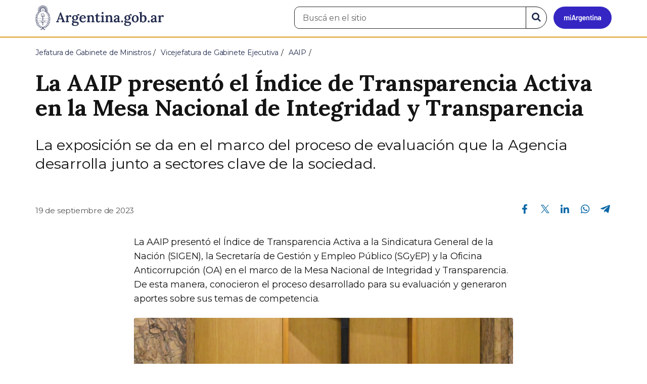

--- FILE ---
content_type: text/html; charset=utf-8
request_url: https://www.argentina.gob.ar/noticias/la-aaip-presento-el-indice-de-transparencia-activa-en-la-mesa-nacional-de-integridad-y
body_size: 7924
content:

 <!DOCTYPE html>
<html lang="es" dir="ltr" prefix="content: http://purl.org/rss/1.0/modules/content/ dc: http://purl.org/dc/terms/ foaf: http://xmlns.com/foaf/0.1/ rdfs: http://www.w3.org/2000/01/rdf-schema# sioc: http://rdfs.org/sioc/ns# sioct: http://rdfs.org/sioc/types# skos: http://www.w3.org/2004/02/skos/core# xsd: http://www.w3.org/2001/XMLSchema#">
<head>
  <link rel="profile" href="http://www.w3.org/1999/xhtml/vocab" />
  <meta name="viewport" content="width=device-width, initial-scale=1.0">
  <!-- Nav and address bar color -->
  <meta name="theme-color" content="#242C4F">
  <meta name="msapplication-navbutton-color" content="#242C4F">
  <meta name="apple-mobile-web-app-status-bar-style" content="#242C4F">
  <script>
  dataLayer = [{
    'userIPaddress': '192.168.32.117',
  }];
  </script>
  <!-- Google Tag Manager -->
  <script>(function(w,d,s,l,i){w[l]=w[l]||[];w[l].push({'gtm.start':
  new Date().getTime(),event:'gtm.js'});var f=d.getElementsByTagName(s)[0],
  j=d.createElement(s),dl=l!='dataLayer'?'&l='+l:'';j.async=true;j.src=
  'https://www.googletagmanager.com/gtm.js?id='+i+dl;f.parentNode.insertBefore(j,f);
  })(window,document,'script','dataLayer','GTM-P68ZXT');</script>
  <!-- End Google Tag Manager -->
  <meta http-equiv="Content-Type" content="text/html; charset=utf-8" />
<meta name="gtm-id" content="399059" />
<meta name="gtm-tipo" content="noticia" />
<meta name="gtm-padres" content="37875 437340 9" />
<meta name="gtm-padre" content="AAIP" />
<meta name="gtm-raiz" content="Jefatura de Gabinete de Ministros" />
<meta name="google-site-verification" content="fr0vldZfY64iDak0RkGzC7B2MBqjWAChwEIr8xTJomU" />
<link href="https://www.argentina.gob.ar/manifest.json" rel="manifest" />
<meta name="description" content="La exposición se da en el marco del proceso de evaluación que la Agencia desarrolla junto a sectores clave de la sociedad." />
<meta name="keywords" content="gobierno, argentino, nacional, gobierno argentino, gobierno nacional, República Argentina, administración, gestión, pública, administración pública, gestión pública, digital, trámites, servicios, trámites en línea, gobierno digital, servicios en línea, servicios digitales, Estado, transparencia, ciudadanos, modernización, organismo, organismo público, organismos públicos, organismos, beneficios, beneficios" />
<link rel="image_src" href="https://www.argentina.gob.ar/sites/default/files/argentina-fb.png" />
<link rel="canonical" href="https://www.argentina.gob.ar/noticias/la-aaip-presento-el-indice-de-transparencia-activa-en-la-mesa-nacional-de-integridad-y" />
<link rel="shortlink" href="https://www.argentina.gob.ar/node/399059" />
<meta property="og:site_name" content="Argentina.gob.ar" />
<meta property="og:url" content="https://www.argentina.gob.ar/noticias/la-aaip-presento-el-indice-de-transparencia-activa-en-la-mesa-nacional-de-integridad-y" />
<meta property="og:title" content="La AAIP presentó el Índice de Transparencia Activa en la Mesa Nacional de Integridad y Transparencia" />
<meta property="og:description" content="La exposición se da en el marco del proceso de evaluación que la Agencia desarrolla junto a sectores clave de la sociedad." />
<meta property="og:updated_time" content="2023-09-19T17:07:49-03:00" />
<meta property="og:image" content="https://www.argentina.gob.ar/sites/default/files/2023/09/aaip_mnit2c_0.jpg" />
<meta property="og:image:url" content="https://www.argentina.gob.ar/sites/default/files/2023/09/aaip_mnit2c_0.jpg" />
<meta name="twitter:card" content="summary" />
<meta name="twitter:url" content="https://www.argentina.gob.ar/noticias/la-aaip-presento-el-indice-de-transparencia-activa-en-la-mesa-nacional-de-integridad-y" />
<meta name="twitter:title" content="La AAIP presentó el Índice de Transparencia Activa en la Mesa" />
<meta name="twitter:description" content="La exposición se da en el marco del proceso de evaluación que la Agencia desarrolla junto a sectores clave de la sociedad." />
<meta name="twitter:image" content="https://www.argentina.gob.ar/sites/default/files/argentina-fb.png" />
<meta property="article:author" content="https://www.facebook.com/casarosadaargentina/" />
<meta property="article:published_time" content="2023-09-19T16:07:14-03:00" />
<meta property="article:modified_time" content="2023-09-19T17:07:49-03:00" />
<link rel="shortcut icon" href="https://www.argentina.gob.ar/profiles/argentinagobar/themes/argentinagobar/argentinagobar_theme/favicon.ico" type="image/vnd.microsoft.icon" />
<link rel="apple-touch-icon" href="https://www.argentina.gob.ar/sites/default/files/icon/icon-180x180.png" sizes="180x180" />
<link rel="apple-touch-icon-precomposed" href="https://www.argentina.gob.ar/sites/default/files/icon/icon-180x180.png" sizes="180x180" />
  <title>La AAIP presentó el Índice de Transparencia Activa en la Mesa Nacional de Integridad y Transparencia | Argentina.gob.ar</title>
  <style>
@import url("https://www.argentina.gob.ar/modules/system/system.base.css?t8lm1v");
</style>
<style>
@import url("https://www.argentina.gob.ar/profiles/argentinagobar/modules/argentinagobar/argentinagobar_search/css/search.css?t8lm1v");
@import url("https://www.argentina.gob.ar/profiles/argentinagobar/modules/argentinagobar/argentinagobar_webform/css/custom-chosen.css?t8lm1v");
@import url("https://www.argentina.gob.ar/modules/field/theme/field.css?t8lm1v");
@import url("https://www.argentina.gob.ar/profiles/argentinagobar/modules/contrib/field_hidden/field_hidden.css?t8lm1v");
@import url("https://www.argentina.gob.ar/modules/node/node.css?t8lm1v");
@import url("https://www.argentina.gob.ar/profiles/argentinagobar/modules/contrib/user_prune/css/user_prune.css?t8lm1v");
@import url("https://www.argentina.gob.ar/profiles/argentinagobar/modules/contrib/views/css/views.css?t8lm1v");
</style>
<style>
@import url("https://www.argentina.gob.ar/profiles/argentinagobar/modules/contrib/ctools/css/ctools.css?t8lm1v");
@import url("https://www.argentina.gob.ar/profiles/argentinagobar/modules/contrib/drupar_filtros/css/galeria.css?t8lm1v");
@import url("https://www.argentina.gob.ar/profiles/argentinagobar/modules/contrib/jgm_subastas/css/aabe.css?t8lm1v");
@import url("https://www.argentina.gob.ar/profiles/argentinagobar/modules/contrib/panels/css/panels.css?t8lm1v");
@import url("https://www.argentina.gob.ar/profiles/argentinagobar/modules/contrib/rate/rate.css?t8lm1v");
@import url("https://www.argentina.gob.ar/profiles/argentinagobar/modules/argentinagobar/argentinagobar_campana_gubernamental/css/argentinagobar_campana_gubernamental.css?t8lm1v");
</style>
<link type="text/css" rel="stylesheet" href="https://cdnjs.cloudflare.com/ajax/libs/font-awesome/4.7.0/css/font-awesome.css" media="all" />
<link type="text/css" rel="stylesheet" href="https://fonts.googleapis.com/css2?family=Encode+Sans:wght@100;200;300;400;500;600;700;800;900&amp;display=swap" media="all" />
<style>
@import url("https://www.argentina.gob.ar/profiles/argentinagobar/themes/contrib/poncho/vendor/bootstrap/css/bootstrap.min.css?t8lm1v");
@import url("https://www.argentina.gob.ar/profiles/argentinagobar/themes/contrib/poncho/css/icono-arg.css?t8lm1v");
@import url("https://www.argentina.gob.ar/profiles/argentinagobar/themes/contrib/poncho/css/poncho.min.css?t8lm1v");
</style>
  <!-- HTML5 element support for IE6-8 -->
  <!--[if lt IE 9]>
    <script src="//html5shiv.googlecode.com/svn/trunk/html5.js"></script>
  <![endif]-->
  <script src="/profiles/argentinagobar/libraries/jquery.jquery-371/jquery-3.7.1.min.js?v=3.7.1"></script>
<script>jQuery.migrateMute=true;jQuery.migrateTrace=false;</script>
<script src="/profiles/argentinagobar/libraries/jquery.jquery-migrate/jquery-migrate-3.5.2.min.js?v=3.5.2"></script>
<script src="https://www.argentina.gob.ar/misc/jquery-extend-3.4.0.js?v=3.7.1"></script>
<script src="https://www.argentina.gob.ar/misc/jquery-html-prefilter-3.5.0-backport.js?v=3.7.1"></script>
<script src="https://www.argentina.gob.ar/misc/jquery.once.js?v=1.2"></script>
<script src="https://www.argentina.gob.ar/misc/drupal.js?t8lm1v"></script>
<script src="https://www.argentina.gob.ar/profiles/argentinagobar/modules/contrib/jquery_update/js/jquery_browser.js?v=0.0.1"></script>
<script src="https://www.argentina.gob.ar/misc/form-single-submit.js?v=7.103"></script>
<script src="https://www.argentina.gob.ar/profiles/argentinagobar/modules/argentinagobar/argentinagobar_areas/js/colorFondoGrupoAtajos.js?t8lm1v"></script>
<script src="https://www.argentina.gob.ar/profiles/argentinagobar/modules/argentinagobar/argentinagobar_tramites/js/resize_media.js?t8lm1v"></script>
<script src="https://www.argentina.gob.ar/profiles/argentinagobar/modules/argentinagobar/argentinagobar_usuarios/js/limpiarCampo.js?t8lm1v"></script>
<script src="https://www.argentina.gob.ar/profiles/argentinagobar/modules/contrib/entityreference/js/entityreference.js?t8lm1v"></script>
<script src="https://www.argentina.gob.ar/sites/default/files/languages/es_-ItMtJilxuuiLFTCnmK_k5zP6zPqMXd_ji181zFXfvs.js?t8lm1v"></script>
<script src="https://www.argentina.gob.ar/profiles/argentinagobar/modules/contrib/drupar_filtros/js/mdBlank.js?t8lm1v"></script>
<script src="https://www.argentina.gob.ar/profiles/argentinagobar/modules/contrib/drupar_filtros/js/galeria.js?t8lm1v"></script>
<script src="https://www.argentina.gob.ar/profiles/argentinagobar/modules/contrib/drupar_filtros/js/jquery.touchSwipe.min.js?t8lm1v"></script>
<script src="https://www.argentina.gob.ar/profiles/argentinagobar/modules/contrib/jgm_subastas/js/aabe.js?t8lm1v"></script>
<script src="https://www.argentina.gob.ar/profiles/argentinagobar/modules/argentinagobar/argentinagobar_webform/js/button.js?t8lm1v"></script>
<script src="https://www.argentina.gob.ar/profiles/argentinagobar/modules/contrib/vuce_calendario/js/button.js?t8lm1v"></script>
<script src="https://www.argentina.gob.ar/profiles/argentinagobar/modules/argentinagobar/argentinagobar_campana_gubernamental/js/argentinagobar_campana_gubernamental.js?t8lm1v"></script>
<script>dataLayer.push({
          'event_name': 'trackPageview',
          'nodo_id': '399059',
          'nodos_padres': '37875 437340 9',
          'org_dependencia': 'AAIP',
          'ministerio': 'Jefatura de Gabinete de Ministros',
          'cont_tipo': 'noticia',
        });</script>
<script src="https://www.argentina.gob.ar/profiles/argentinagobar/themes/contrib/poncho/vendor/bootstrap/js/bootstrap.min.js?t8lm1v"></script>
<script src="https://www.argentina.gob.ar/profiles/argentinagobar/themes/contrib/poncho/js/scrolltotop.js?t8lm1v"></script>
<script src="https://www.argentina.gob.ar/profiles/argentinagobar/themes/contrib/poncho/js/datatables.min.js?t8lm1v"></script>
<script src="https://www.argentina.gob.ar/profiles/argentinagobar/themes/contrib/poncho/js/intl.min.js?t8lm1v"></script>
<script src="https://www.argentina.gob.ar/profiles/argentinagobar/themes/contrib/poncho/js/device-breadcrumb.js?t8lm1v"></script>
<script src="https://www.argentina.gob.ar/profiles/argentinagobar/themes/contrib/poncho/js/device-breadcrumb-listener.js?t8lm1v"></script>
<script src="https://www.argentina.gob.ar/profiles/argentinagobar/modules/contrib/jquery_update/js/jquery_position.js?v=0.0.1"></script>
<script>jQuery.extend(Drupal.settings, {"basePath":"\/","pathPrefix":"","setHasJsCookie":0,"ajaxPageState":{"theme":"argentinagobar_theme","theme_token":"sPxXnFZGPLoPY4exZcH1G0MoHFlhFFjhXCWj5eqGaDE","js":{"profiles\/argentinagobar\/modules\/argentinagobar\/argentinagobar_search\/js\/solr_search.js":1,"profiles\/argentinagobar\/themes\/contrib\/bootstrap\/js\/bootstrap.js":1,"\/profiles\/argentinagobar\/libraries\/jquery.jquery-371\/jquery-3.7.1.min.js":1,"0":1,"\/profiles\/argentinagobar\/libraries\/jquery.jquery-migrate\/jquery-migrate-3.5.2.min.js":1,"misc\/jquery-extend-3.4.0.js":1,"misc\/jquery-html-prefilter-3.5.0-backport.js":1,"misc\/jquery.once.js":1,"misc\/drupal.js":1,"profiles\/argentinagobar\/modules\/contrib\/jquery_update\/js\/jquery_browser.js":1,"misc\/form-single-submit.js":1,"profiles\/argentinagobar\/modules\/argentinagobar\/argentinagobar_areas\/js\/colorFondoGrupoAtajos.js":1,"profiles\/argentinagobar\/modules\/argentinagobar\/argentinagobar_tramites\/js\/resize_media.js":1,"profiles\/argentinagobar\/modules\/argentinagobar\/argentinagobar_usuarios\/js\/limpiarCampo.js":1,"profiles\/argentinagobar\/modules\/contrib\/entityreference\/js\/entityreference.js":1,"public:\/\/languages\/es_-ItMtJilxuuiLFTCnmK_k5zP6zPqMXd_ji181zFXfvs.js":1,"profiles\/argentinagobar\/modules\/contrib\/drupar_filtros\/js\/mdBlank.js":1,"profiles\/argentinagobar\/modules\/contrib\/drupar_filtros\/js\/galeria.js":1,"profiles\/argentinagobar\/modules\/contrib\/drupar_filtros\/js\/jquery.touchSwipe.min.js":1,"profiles\/argentinagobar\/modules\/contrib\/jgm_subastas\/js\/aabe.js":1,"profiles\/argentinagobar\/modules\/argentinagobar\/argentinagobar_webform\/js\/button.js":1,"profiles\/argentinagobar\/modules\/contrib\/vuce_calendario\/js\/button.js":1,"profiles\/argentinagobar\/modules\/argentinagobar\/argentinagobar_campana_gubernamental\/js\/argentinagobar_campana_gubernamental.js":1,"1":1,"profiles\/argentinagobar\/themes\/contrib\/poncho\/vendor\/bootstrap\/js\/bootstrap.min.js":1,"profiles\/argentinagobar\/themes\/contrib\/poncho\/js\/scrolltotop.js":1,"profiles\/argentinagobar\/themes\/contrib\/poncho\/js\/datatables.min.js":1,"profiles\/argentinagobar\/themes\/contrib\/poncho\/js\/intl.min.js":1,"profiles\/argentinagobar\/themes\/contrib\/poncho\/js\/device-breadcrumb.js":1,"profiles\/argentinagobar\/themes\/contrib\/poncho\/js\/device-breadcrumb-listener.js":1,"profiles\/argentinagobar\/modules\/contrib\/jquery_update\/js\/jquery_position.js":1},"css":{"modules\/system\/system.base.css":1,"profiles\/argentinagobar\/modules\/argentinagobar\/argentinagobar_search\/css\/search.css":1,"profiles\/argentinagobar\/modules\/argentinagobar\/argentinagobar_webform\/css\/custom-chosen.css":1,"modules\/field\/theme\/field.css":1,"profiles\/argentinagobar\/modules\/contrib\/field_hidden\/field_hidden.css":1,"modules\/node\/node.css":1,"profiles\/argentinagobar\/modules\/contrib\/user_prune\/css\/user_prune.css":1,"profiles\/argentinagobar\/modules\/contrib\/views\/css\/views.css":1,"profiles\/argentinagobar\/modules\/contrib\/ctools\/css\/ctools.css":1,"profiles\/argentinagobar\/modules\/contrib\/drupar_filtros\/css\/galeria.css":1,"profiles\/argentinagobar\/modules\/contrib\/jgm_subastas\/css\/aabe.css":1,"profiles\/argentinagobar\/modules\/contrib\/panels\/css\/panels.css":1,"profiles\/argentinagobar\/modules\/contrib\/rate\/rate.css":1,"profiles\/argentinagobar\/modules\/argentinagobar\/argentinagobar_campana_gubernamental\/css\/argentinagobar_campana_gubernamental.css":1,"https:\/\/cdnjs.cloudflare.com\/ajax\/libs\/font-awesome\/4.7.0\/css\/font-awesome.css":1,"https:\/\/fonts.googleapis.com\/css2?family=Encode+Sans:wght@100;200;300;400;500;600;700;800;900\u0026display=swap":1,"profiles\/argentinagobar\/themes\/contrib\/poncho\/vendor\/bootstrap\/css\/bootstrap.min.css":1,"profiles\/argentinagobar\/themes\/contrib\/poncho\/css\/icono-arg.css":1,"profiles\/argentinagobar\/themes\/contrib\/poncho\/css\/poncho.min.css":1}},"urlIsAjaxTrusted":{"\/noticias\/la-aaip-presento-el-indice-de-transparencia-activa-en-la-mesa-nacional-de-integridad-y":true},"ogContext":{"groupType":"node","gid":"37875"},"bootstrap":{"anchorsFix":"0","anchorsSmoothScrolling":"0","formHasError":1,"popoverEnabled":1,"popoverOptions":{"animation":1,"html":0,"placement":"right","selector":"","trigger":"click","triggerAutoclose":1,"title":"","content":"","delay":0,"container":"body"},"tooltipEnabled":1,"tooltipOptions":{"animation":1,"html":0,"placement":"auto left","selector":"","trigger":"focus hover","delay":0,"container":"body"}}});</script>
</head>
<body class="html not-front not-logged-in no-sidebars page-node page-node- page-node-399059 node-type-noticia og-context og-context-node og-context-node-37875 i18n-es">
  <!-- Google Tag Manager (noscript) -->
  <noscript><iframe title="Script GTM" aria-hidden="true" src="//www.googletagmanager.com/ns.html?id=GTM-P68ZXT" style="display:none;visibility:hidden;height:0;width:0"></iframe></noscript>
  <!-- End Google Tag Manager (noscript) -->
    <h1 class="sr-only"><small>Presidencia de la Nación</small></h1>
  <div id="skip-link">
    <a href="#main-content" class="element-invisible element-focusable">Pasar al contenido principal</a>
  </div>
    
<header>
    <nav class="navbar navbar-top navbar-default border-bottom-amarillo">
      <div class="container">
        <div>
          <div class="navbar-header">
            <a class="navbar-brand" href="/" id="navbar-brand" aria-label="Argentina.gob.ar Presidencia de la Nación">
                              <img src="/profiles/argentinagobar/themes/argentinagobar/argentinagobar_theme/logo_argentina-azul.svg" alt="Argentina.gob.ar" height="50" width="254" />
                                                      </a>
              <a class="btn btn-mi-argentina btn-login visible-xs bg-miarg-azul" href="https://mi.argentina.gob.ar" title="Ingresar a Mi Argentina">
                  <i class="icono-arg-mi-argentina text-white"></i><span class="sr-only">Ir a Mi Argentina</span></a>
                                      <button onclick="jQuery('.navbar.navbar-top').addClass('state-search');" class="btn btn-mi-argentina btn-login visible-xs" aria-labelledby="edit-keys"><span class="fa fa-search fa-fw"></span><span class="sr-only">Buscar</span></button>       
                            </div>

                                          <div class="nav navbar-nav navbar-right hidden-xs">
    <button onclick="jQuery('.navbar.navbar-top').removeClass('state-search');" class="btn btn-link btn-search-reset visible-xs"> <i class="fa fa-times"><span class="sr-only">Cerrar el buscador</span></i></button>
    <div id="cd-login">
      
  <a href="https://mi.argentina.gob.ar/" id="btn-mi-argentina" class="btn hidden-xs p-l-1  btn-login bg-miarg-azul" aria-label="Ingresar a Mi Argentina">
<i class=" fa-3x fa icono-arg-mi-argentina-extended text-white p-t-0"><span class="sr-only">Mi Argentina</span></i></a>
</div>
<!-- <section id="block-argentinagobar-search-apache-solr-search-navbar" class="block block-argentinagobar-search clearfix"> -->

      
  <div class="pull-left">
  <form class="main-form" role="search" action="/noticias/la-aaip-presento-el-indice-de-transparencia-activa-en-la-mesa-nacional-de-integridad-y" method="post" id="apachesolr-search-custom-page-search-form" accept-charset="UTF-8"><div><input type="hidden" name="form_build_id" value="form-Br7hAU3U7VdipMY6mgNzWC6elpxQIg6VUK8FN0iRPtU" />
<input type="hidden" name="form_id" value="apachesolr_search_custom_page_search_form" />
<div style="display:none;"><div class="form-item form-item-tarro-de-miel form-type-textfield form-group"> <label class="control-label" for="edit-tarro-de-miel">Dejar en blanco</label>
<input class="form-control form-text" type="text" id="edit-tarro-de-miel" name="tarro_de_miel" value="" size="60" maxlength="128" /></div></div><div class="input-group">
  <label class="sr-only" for="edit-keys">Buscar en el sitio</label><input placeholder="Buscá en el sitio" id="edit-keys" class="input-search form-control form-text" aria-label="Buscá en el sitio" type="text" name="keys" value="" size="20" maxlength="255" /><span class="input-group-btn"><button class="bg-white btn-search-reset btn btn-primary form-submit" aria-labelledby="edit-keys" aria-label="Buscar" type="submit" id="edit-submit" name="op" value="&lt;i class=&quot;fa fa-search text-primary&quot;&gt;&lt;/i&gt;&lt;span class=&quot;sr-only&quot;&gt;Buscar en el sitio&lt;/span&gt;"><i class="fa fa-search text-primary"></i><span class="sr-only">Buscar en el sitio</span></button>
</span></div>
</div></form></div>

<!-- </section> -->
</div>
                        
        </div>
      </div>
    </nav>
  </header>
<main>

    
            <span id="main-content"></span>
      <div class="container">
                        </div>
        <div class="region region-content">
     <div id="block-system-main" class="block block-system clearfix">

      
  <article>
    <header>
          <div class="panel-pane pane-imagen-destacada"  >
  
  
  <div class="pane-content">
     <!-- breadcrumbs -->
    <div class="container">
        <div class="row">
            <div class="col-md-12">
                <ol class="breadcrumb" itemscope itemtype="https://schema.org/BreadcrumbList"><li itemprop="itemListElement" itemscope itemtype="https://schema.org/ListItem" ><a itemprop="item" href="/"><span itemprop="name">Inicio</span></a><meta itemprop="position" content="1" /></li>
<li itemprop="itemListElement" itemscope itemtype="https://schema.org/ListItem" ><a itemprop="item" href="/jefatura"><span itemprop="name">Jefatura de Gabinete de Ministros</span></a><meta itemprop="position" content="2" /></li>
<li itemprop="itemListElement" itemscope itemtype="https://schema.org/ListItem" ><a itemprop="item" href="/vicejefatura-de-gabinete-ejecutiva"><span itemprop="name">Vicejefatura de Gabinete Ejecutiva</span></a><meta itemprop="position" content="3" /></li>
<li itemprop="itemListElement" itemscope itemtype="https://schema.org/ListItem" ><a itemprop="item" href="/aaip"><span itemprop="name">AAIP</span></a><meta itemprop="position" content="4" /></li>
<li class="active" itemprop="itemListElement" itemscope itemtype="https://schema.org/ListItem" ><span itemprop="name">La AAIP presentó el Índice de Transparencia Activa en la Mesa Nacional de Integridad y Transparencia </span><meta itemprop="position" content="5" /></li>
</ol>            </div>
        </div>
    </div>
    <!-- / breadcrumbs -->

    <div class="container">
        <div class="row">
            <div class="col-md-12">
                <!-- titulo -->
                <div class="title-description">
                    <h1>La AAIP presentó el Índice de Transparencia Activa en la Mesa Nacional de Integridad y Transparencia </h1>
                </div>
                <!-- / titulo -->

                <!-- resumen -->  
                <div class="news__lead">
                                    <p>La exposición se da en el marco del proceso de evaluación que la Agencia desarrolla junto a sectores clave de la sociedad.</p>
                                    </div>
                <!-- / resumen -->  

                <div class="row">
                    <!-- fecha publicado -->  
                    <div class="col-md-6 col-sm-6 small news__time">
                        <time 
                            class="text-muted" 
                            datetime='2023-09-19 16:07:14'>
                            19 de septiembre de 2023                        </time>
                    </div>
                    <!-- fecha publicado -->
                    
                    <!-- redes sociales -->
                    <div class="section-actions col-md-6 social-share news__social-share">
      <ul class="list-inline">
        <li><a href="https://www.facebook.com/sharer/sharer.php?u=https%3A%2F%2Fwww.argentina.gob.ar%2Fnoticias%2Fla-aaip-presento-el-indice-de-transparencia-activa-en-la-mesa-nacional-de-integridad-y&amp;title=La+AAIP+present%C3%B3+el+%C3%8Dndice+de+Transparencia+Activa+en+la+Mesa+Nacional+de+Integridad+y+Transparencia+" target="_blank" rel="noopener noreferrer"><span class="sr-only">Compartir en Facebook</span><i class="icono-arg-facebook-f-" aria-hidden="true"></i></a></li>
        <li><a href="https://x.com/share?url=https%3A%2F%2Fwww.argentina.gob.ar%2Fnoticias%2Fla-aaip-presento-el-indice-de-transparencia-activa-en-la-mesa-nacional-de-integridad-y&amp;title=La+AAIP+present%C3%B3+el+%C3%8Dndice+de+Transparencia+Activa+en+la+Mesa+Nacional+de+Integridad+y+Transparencia+" target="_blank" rel="noopener noreferrer"><span class="sr-only">Compartir en X</span><i class="icono-arg-twitter-pajaro" aria-hidden="true"></i></a></li>
        <li><a href="https://www.linkedin.com/shareArticle?mini=true&url=https%3A%2F%2Fwww.argentina.gob.ar%2Fnoticias%2Fla-aaip-presento-el-indice-de-transparencia-activa-en-la-mesa-nacional-de-integridad-y" target="_blank" rel="noopener noreferrer"><span class="sr-only">Compartir en Linkedin</span><i class="icono-arg-linkedin-in" aria-hidden="true"></i></a></li>
        <li><a href="https://web.whatsapp.com/send?text=https%3A%2F%2Fwww.argentina.gob.ar%2Fnoticias%2Fla-aaip-presento-el-indice-de-transparencia-activa-en-la-mesa-nacional-de-integridad-y&amp;title=La+AAIP+present%C3%B3+el+%C3%8Dndice+de+Transparencia+Activa+en+la+Mesa+Nacional+de+Integridad+y+Transparencia+" target="_blank" id="linkWA1" rel="noopener noreferrer"><span class="sr-only">Compartir en Whatsapp</span>
          <i class="icono-arg-whatsapp-telefono" aria-hidden="true">
          </i></a></li>
        <li>
        <a href="https://t.me/share/url?url=https%3A%2F%2Fwww.argentina.gob.ar%2Fnoticias%2Fla-aaip-presento-el-indice-de-transparencia-activa-en-la-mesa-nacional-de-integridad-y&text=La+AAIP+present%C3%B3+el+%C3%8Dndice+de+Transparencia+Activa+en+la+Mesa+Nacional+de+Integridad+y+Transparencia+" target="_blank" id="linkTG1" rel="noopener noreferrer">
        <span class="sr-only">Compartir en Telegram</span>
        <i class="icono-arg-telegram-avion" aria-hidden="true"></i></a>
        </li>
      </ul>
    </div>

  <script>
      var userAgent = navigator.userAgent || navigator.vendor || window.opera;
      if (/android/i.test(userAgent) || ((/iPad|iPhone|iPod/.test(userAgent) && !window.MSStream))) {
        document.getElementById("linkWA1").href = "whatsapp://send?text=https://www.argentina.gob.ar/noticias/la-aaip-presento-el-indice-de-transparencia-activa-en-la-mesa-nacional-de-integridad-y"
      }
  </script>                    <!-- / redes sociales -->
                </div>
            </div>
        </div>
    </div>
<!-- Imagen destacada -->
<div class="container">
    <div class="news__main-image-container" 
        style="background-image:url(/sites/default/files/styles/jumbotron/public/2023/09/aaip_mnit2c_0.jpg)">
    </div>
</div>
<!-- / Imagen destacada --> 
  </div>

  
  </div>
        <div class="container">
      <div class="row">
        <div class="col-sm-6">
                  </div>
        <div class="col-sm-6">
                  </div>
      </div>
    </div>
  </header>
  <section class="content_format">
    <div class="container">
      <div class="row">
        <div class="col-md-8 col-md-offset-2">
            <div class="panel-pane pane-texto"  >
  
  
  <div class="pane-content">
    <div class=""><p>La AAIP presentó el Índice de Transparencia Activa a la Sindicatura General de la Nación (SIGEN), la Secretaría de Gestión y Empleo Público (SGyEP) y la Oficina Anticorrupción (OA) en el marco de la Mesa Nacional de Integridad y Transparencia. De esta manera, conocieron el proceso desarrollado para su evaluación y generaron aportes sobre sus temas de competencia.</p>
<p><figure><img src="/sites/default/files/aaip_mnit6.jpg" alt="" /></figure></p>
<p>Durante la actividad, la Titular de la AAIP Beatriz Anchorena afirmó “Les presentamos el Índice de Transparencia Activa porque lo queremos seguir fortaleciendo, incorporando su perspectiva como organismos rectores. Nuestro objetivo es visibilizar información sobre el Estado de manera accesible para toda la ciudadanía y generar un salto de calidad en materia de transparencia. Por eso, entre otras acciones, trabajamos para mejorar la metodología utilizada, incorporar actores como universidades y empresas públicas y, de esta manera, potenciar esta herramienta”.</p>
<p><figure><img src="/sites/default/files/aaip_mnit4.jpg" alt="" /></figure></p>
<p>El <a href="https://www.argentina.gob.ar/aaip/transparenciayparticipacion/indice-de-transparencia-activa">Índice de Transparencia Activa</a> monitorea la información pública que ponen a disposición las organizaciones que reciben fondos del Estado, en cumplimiento del Artículo 32 de la Ley 27.275 de Acceso a la Información Pública. La Agencia desarrolla el proceso de evaluación para integrar su mirada con la de distintos sectores y actores clave. De esta manera, la AAIP sigue promoviendo la transparencia en la toma de decisiones y en la implementación de políticas públicas, así como la participación ciudadana y el acceso a derechos.</p>
<p>Asimismo, durante el encuentro se presentó el Instructivo de Transparencia Activa y se conversó sobre los avances de la Estrategia Nacional de Integridad, entre otros temas.</p>
<p><figure><img src="/sites/default/files/aaip_mnit3.jpg" alt="" /></figure></p>
<p>La Mesa es un espacio de coordinación y articulación interinstitucional para la implementación, seguimiento y evaluación de políticas relativas a la ética en la Administración Pública Nacional. El abordaje de la integridad busca fortalecer las capacidades estatales en la materia, con el objetivo de guiar las intervenciones y organizar el funcionamiento del Estado a partir de los valores y principios de la ética pública.</p>
</div>
  </div>

  
  </div>
        </div>
      </div>
    </div>
  </section>
</article>
<section class="container">
  <div class="row">
    <div class="col-md-12">
        <div class="panel-pane pane-listado"  >
  
  
  <div class="pane-content">
    
<div id="divnoticias" class="col-md-12 m-t-3 p-x-0">

    
        <h2 class="h3 m-b-2">Noticias relacionadas</h2>

    

    
    
        <div class="row panels-row">

            
                <div class="col-xs-12 col-sm-3">
                    <a href="/noticias/la-aaip-organiza-actividad-virtual-abierta-y-participativa-en-el-marco-del-dia" class="panel panel-default"><div style="background-image:url(https://www.argentina.gob.ar/sites/default/files/styles/listado/public/2026/01/aaip_portada_convocatoria_hackaton.jpg?itok=jpJu1w4E);" class="panel-heading"></div>
<div class="panel-body">
  <time datetime='2026-01-06 11:53:01'>06 de enero de 2026</time>  <h3>La AAIP organiza actividad virtual, abierta y participativa en el marco del Día Internacional de la Privacidad </h3>  </div>
</a>                </div>

            
                <div class="col-xs-12 col-sm-3">
                    <a href="/noticias/la-aaip-realizo-un-encuentro-con-responsables-de-acceso-la-informacion-y-responsables-de" class="panel panel-default"><div style="background-image:url(https://www.argentina.gob.ar/sites/default/files/styles/listado/public/2025/12/aaip_portada_capacitacion_raips.jpg?itok=jL3MoaDq);" class="panel-heading"></div>
<div class="panel-body">
  <time datetime='2025-12-30 09:38:59'>30 de diciembre de 2025</time>  <h3>La AAIP realizó un encuentro con Responsables de Acceso a la Información y Responsables de Transparencia</h3>  </div>
</a>                </div>

            
                <div class="col-xs-12 col-sm-3">
                    <a href="/noticias/la-aaip-inicio-una-investigacion-de-oficio-ante-presunta-filtracion-masiva-de-datos" class="panel panel-default"><div style="background-image:url(https://www.argentina.gob.ar/sites/default/files/styles/listado/public/2025/12/aaip_portada_comunicado_filtracion.jpg?itok=pX8HcLfp);" class="panel-heading"></div>
<div class="panel-body">
  <time datetime='2025-12-23 16:00:14'>23 de diciembre de 2025</time>  <h3>La AAIP inició una investigación de oficio ante presunta filtración masiva de datos personales</h3>  </div>
</a>                </div>

            
        </div>

    
    
    
        
    
</div>
  </div>

  
  </div>
    </div>
  </div>
</section>

</div>
  </div>

    
</main>

<footer class="main-footer">
  <div class="container">
  <div class="row">
      <div class="col-md-4 col-sm-12">
                        <div class="region region-footer1">
    <section id="block-menu-menu-footer-1" class="block block-menu clearfix">

        <h2 class="block-title h3 section-title h3 section-title">Trámites</h2>
    
  <ul class="menu nav"><li class="first leaf"><a href="/turnos">Turnos</a></li>
<li class="leaf"><a href="/jefatura/innovacion-ciencia-y-tecnologia/innovacion/tramites-distancia-tad">Trámites a distancia</a></li>
<li class="last leaf"><a href="/miargentina/mesadeayuda">Atención a la ciudadanía</a></li>
</ul>
</section>
  </div>
                </div>
      <div class="col-md-4 col-sm-12">
                        <div class="region region-footer2">
    <section id="block-menu-menu-footer-2" class="block block-menu clearfix">

        <h2 class="block-title h3 section-title h3 section-title">Acerca de la República Argentina</h2>
    
  <ul class="menu nav"><li class="first leaf"><a href="/pais">Nuestro país</a></li>
<li class="leaf"><a href="/normativa">Leyes argentinas</a></li>
<li class="leaf"><a href="/organismos">Organismos</a></li>
<li class="last leaf"><a href="/desregulacion/mapa-del-estado">Mapa del Estado</a></li>
</ul>
</section>
  </div>
                </div>
      <div class="col-md-4 col-sm-12">
                        <div class="region region-footer3">
    <section id="block-menu-menu-footer-3" class="block block-menu clearfix">

        <h2 class="block-title h3 section-title h3 section-title">Acerca de Argentina.gob.ar</h2>
    
  <ul class="menu nav"><li class="first leaf"><a href="/acerca">Acerca de este sitio</a></li>
<li class="leaf"><a href="/terminos-y-condiciones">Términos y condiciones</a></li>
<li class="last leaf"><a href="/sugerencias">Sugerencias</a></li>
</ul>
</section>
  </div>
                </div>
  </div>
  </div>
  <div class="container-fluid border-top-amarillo">
    <div class="row sub-footer">
      <div class="container">
        <div class="col-sm-6 m-y-1 p-x-0">
                        <!-- <p class="text-muted small m-b-2">
              <a href="https://creativecommons.org/licenses/by/4.0/deed.es" target="_blank" rel="noreferrer">Los contenidos de Argentina.gob.ar están licenciados bajo Creative Commons Atribución 4.0 Internacional</a>            </p> -->
          
        </div>
      </div>
    </div>
  </div>
</footer>

  <script src="https://www.argentina.gob.ar/profiles/argentinagobar/modules/argentinagobar/argentinagobar_search/js/solr_search.js?t8lm1v"></script>
<script src="https://www.argentina.gob.ar/profiles/argentinagobar/themes/contrib/bootstrap/js/bootstrap.js?t8lm1v"></script>
  <div id="scrolltotop_parent">
      <div tabindex="0" id="scrolltotop_arrow">
        <i class="icono fa fa-arrow-circle-up" title="Scroll hacia arriba"></i><span class="sr-only">Scroll hacia arriba</span>
      </div>
  </div>
</body>
</html>


--- FILE ---
content_type: text/css
request_url: https://www.argentina.gob.ar/profiles/argentinagobar/themes/contrib/poncho/css/icono-arg.css?t8lm1v
body_size: 321924
content:
@charset "UTF-8";
/*!
 * icono-arg v0.2 (https://github.com/argob/iconos)
 * Copyright 2016
 * Subsecretaría de Gobierno Abierto y País Digital
 * Presidencia de la Nación Argentina
 * Licenciado bajo MIT (https://github.com/argob/iconos/LICENSE)
 */

@font-face {
  font-family: "icono-arg";
  src: url("../fonts/icono-arg_5b399d2c1043c2e126417e9078038b93.eot?") format("embedded-opentype");
  font-weight: normal;
  font-style: normal;
}

@font-face {
  font-family: "icono-arg";
  src: url("[data-uri]") format("woff"),
       url("../fonts/icono-arg_5b399d2c1043c2e126417e9078038b93.woff2") format("woff2"),
       url("../fonts/icono-arg_5b399d2c1043c2e126417e9078038b93.ttf") format("truetype"),
       url("../fonts/icono-arg_5b399d2c1043c2e126417e9078038b93.svg#icono-arg") format("svg");
  font-weight: normal;
  font-style: normal;
}

@media screen and (-webkit-min-device-pixel-ratio:0) {
  @font-face {
    font-family: "icono-arg";
    src: url("../fonts/icono-arg_5b399d2c1043c2e126417e9078038b93.svg#icono-arg") format("svg");
  }
}

[class*="icono-arg"] {
	line-height: 1;
}
[class*="icono-arg"]:before {
	font-size: 1.5em;
}

.icono-lg {
    font-size: 1.33333333em;
    line-height: .75em;
    vertical-align: -15%
}

.icono-2x {
    font-size: 2em
}

.icono-3x {
    font-size: 3em
}

.icono-4x {
    font-size: 4em
}

.icono-5x {
    font-size: 5em
}

.icono-fw {
    width: 1.28571429em;
    text-align: center
}

.icono-ul {
    padding-left: 0;
    margin-left: 2.14285714em;
    list-style-type: none
}

.icono-ul > li {
    position: relative
}

.icono-li {
    position: absolute;
    left: -2.14285714em;
    width: 2.14285714em;
    top: .14285714em;
    text-align: center
}

.fa-spin {
    -webkit-animation: fa-spin 2s infinite linear;
    animation: fa-spin 2s infinite linear
}

.fa-pulse {
    -webkit-animation: fa-spin 1s infinite steps(8);
    animation: fa-spin 1s infinite steps(8)
}

@-webkit-keyframes fa-spin {
    0% {
        -webkit-transform: rotate(0deg);
        transform: rotate(0deg)
    }

    100% {
        -webkit-transform: rotate(359deg);
        transform: rotate(359deg)
    }
}

@keyframes fa-spin {
    0% {
        -webkit-transform: rotate(0deg);
        transform: rotate(0deg)
    }

    100% {
        -webkit-transform: rotate(359deg);
        transform: rotate(359deg)
    }
}

.fa-rotate-90 {
    -ms-filter: "progid:DXImageTransform.Microsoft.BasicImage(rotation=1)";
    -webkit-transform: rotate(90deg);
    -ms-transform: rotate(90deg);
    transform: rotate(90deg)
}

.fa-rotate-180 {
    -ms-filter: "progid:DXImageTransform.Microsoft.BasicImage(rotation=2)";
    -webkit-transform: rotate(180deg);
    -ms-transform: rotate(180deg);
    transform: rotate(180deg)
}

.fa-rotate-270 {
    -ms-filter: "progid:DXImageTransform.Microsoft.BasicImage(rotation=3)";
    -webkit-transform: rotate(270deg);
    -ms-transform: rotate(270deg);
    transform: rotate(270deg)
}

.fa-flip-horizontal {
    -ms-filter: "progid:DXImageTransform.Microsoft.BasicImage(rotation=0, mirror=1)";
    -webkit-transform: scale(-1, 1);
    -ms-transform: scale(-1, 1);
    transform: scale(-1, 1)
}

.fa-flip-vertical {
    -ms-filter: "progid:DXImageTransform.Microsoft.BasicImage(rotation=2, mirror=1)";
    -webkit-transform: scale(1, -1);
    -ms-transform: scale(1, -1);
    transform: scale(1, -1)
}

:root .fa-rotate-90,:root .fa-rotate-180,:root .fa-rotate-270,:root .fa-flip-horizontal,:root .fa-flip-vertical {
    filter: none
}


[data-icon]:before { content: attr(data-icon); }

[data-icon]:before,
.icono-arg-2030-legado:before,
.icono-arg-2030-legado-negativo:before,
.icono-arg-aaip-logo:before,
.icono-arg-abeja:before,
.icono-arg-abrigo:before,
.icono-arg-acceso-a-especialistas:before,
.icono-arg-achatar-curva:before,
.icono-arg-acrobat:before,
.icono-arg-adultos-mayores:before,
.icono-arg-adultos-mayores-2:before,
.icono-arg-aeropuerto:before,
.icono-arg-agencia-i-d-i:before,
.icono-arg-agenda-deportiva:before,
.icono-arg-agricultura:before,
.icono-arg-agua:before,
.icono-arg-agua-contaminada:before,
.icono-arg-ahora12:before,
.icono-arg-ahorro:before,
.icono-arg-aire:before,
.icono-arg-aire-acondicionado:before,
.icono-arg-alarma:before,
.icono-arg-alarma-negativo:before,
.icono-arg-alimentacion-saludable:before,
.icono-arg-alimentos-irradiados:before,
.icono-arg-alimentos-irradiados-lineal:before,
.icono-arg-alimentos-y-establecimientos-ok:before,
.icono-arg-ambiente:before,
.icono-arg-ambiente-cert:before,
.icono-arg-ambiente-medicion-lineal:before,
.icono-arg-ambiente-medicion-negativo:before,
.icono-arg-animales-exp-imp:before,
.icono-arg-anlis-cendie:before,
.icono-arg-anlis-cnccb:before,
.icono-arg-anlis-cngm:before,
.icono-arg-anlis-cnin:before,
.icono-arg-anlis-cnrl:before,
.icono-arg-anlis-ine:before,
.icono-arg-anlis-inei:before,
.icono-arg-anlis-iner:before,
.icono-arg-anlis-inevh:before,
.icono-arg-anlis-inmet:before,
.icono-arg-anlis-inp:before,
.icono-arg-anlis-inpb-1:before,
.icono-arg-anlis-inpb-2:before,
.icono-arg-anlis-malbran:before,
.icono-arg-anlis-recursos-didacticos:before,
.icono-arg-anlis-uoccb:before,
.icono-arg-anses:before,
.icono-arg-anses-negativo:before,
.icono-arg-antartida:before,
.icono-arg-antibalas:before,
.icono-arg-anticorrupcion:before,
.icono-arg-apagado:before,
.icono-arg-apostilla:before,
.icono-arg-araucaria:before,
.icono-arg-arbitraje:before,
.icono-arg-arbol:before,
.icono-arg-archivo-consulta:before,
.icono-arg-areas-vacantes:before,
.icono-arg-argentina-emerge:before,
.icono-arg-arma-antigua:before,
.icono-arg-arma-imp:before,
.icono-arg-arma-portacion:before,
.icono-arg-arma-tenencia:before,
.icono-arg-armeria:before,
.icono-arg-art-lineal:before,
.icono-arg-art-negativo:before,
.icono-arg-asistencia-humanitaria:before,
.icono-arg-astroturismo:before,
.icono-arg-audicion-accesible:before,
.icono-arg-auriculares:before,
.icono-arg-autentificacion:before,
.icono-arg-auto:before,
.icono-arg-auto-B1:before,
.icono-arg-auto-informe:before,
.icono-arg-auto-licencia:before,
.icono-arg-auto-licencia-ok:before,
.icono-arg-automotor:before,
.icono-arg-automotor-negativo:before,
.icono-arg-aviacion:before,
.icono-arg-avion:before,
.icono-arg-avion-negativo:before,
.icono-arg-avistamiento:before,
.icono-arg-azafata:before,
.icono-arg-bacteria:before,
.icono-arg-bailar:before,
.icono-arg-bananas:before,
.icono-arg-banda:before,
.icono-arg-bandera:before,
.icono-arg-bandera-argentina:before,
.icono-arg-banio-quimico:before,
.icono-arg-barbijo:before,
.icono-arg-barrilete:before,
.icono-arg-barrio:before,
.icono-arg-batimetrias:before,
.icono-arg-bebe-01:before,
.icono-arg-belgrano:before,
.icono-arg-biblioteca:before,
.icono-arg-bicicleta:before,
.icono-arg-bidon:before,
.icono-arg-billetera-lineal:before,
.icono-arg-billetera-negativo:before,
.icono-arg-bio-tecno:before,
.icono-arg-bolsa-compras:before,
.icono-arg-bolsa-dinero:before,
.icono-arg-bomberos-autobomba:before,
.icono-arg-bomberos-cuartel:before,
.icono-arg-bomberos-hombre:before,
.icono-arg-bomberos-mujer:before,
.icono-arg-bosques:before,
.icono-arg-buceo:before,
.icono-arg-buque-guerra:before,
.icono-arg-busqueda-rescate:before,
.icono-arg-caja-1:before,
.icono-arg-caja-2:before,
.icono-arg-caja-exp:before,
.icono-arg-caja-exp-2:before,
.icono-arg-cajero:before,
.icono-arg-calefactor:before,
.icono-arg-calefactor-negativo:before,
.icono-arg-calendario:before,
.icono-arg-calendario-2:before,
.icono-arg-calendario-2-negativo:before,
.icono-arg-calibracion-dosimetros:before,
.icono-arg-calidad-cert:before,
.icono-arg-calzado-deportivo:before,
.icono-arg-camara-vigilancia:before,
.icono-arg-cambio:before,
.icono-arg-cambio-moneda:before,
.icono-arg-cambio-tecnologico:before,
.icono-arg-caminar:before,
.icono-arg-camion-01:before,
.icono-arg-camion-02:before,
.icono-arg-camion-C1:before,
.icono-arg-camion-cisterna:before,
.icono-arg-camion-construccion:before,
.icono-arg-camioneta:before,
.icono-arg-campamento:before,
.icono-arg-candado-abierto:before,
.icono-arg-candado-cerrado:before,
.icono-arg-canilla:before,
.icono-arg-canilla-2:before,
.icono-arg-cannabis-medicinal-1:before,
.icono-arg-cannabis-medicinal-2:before,
.icono-arg-capacitacion:before,
.icono-arg-cardon:before,
.icono-arg-carrito:before,
.icono-arg-carrito-mas:before,
.icono-arg-casa:before,
.icono-arg-casa-negativo:before,
.icono-arg-casa-rodante:before,
.icono-arg-casa-rosada:before,
.icono-arg-casco:before,
.icono-arg-casco-negativo:before,
.icono-arg-casco-urbano:before,
.icono-arg-casilla-rodante-01:before,
.icono-arg-casilla-rodante-02:before,
.icono-arg-cataratas:before,
.icono-arg-caza:before,
.icono-arg-cck:before,
.icono-arg-cedula-azul:before,
.icono-arg-cedula-verde:before,
.icono-arg-celular:before,
.icono-arg-celular-accesible:before,
.icono-arg-celular-qr:before,
.icono-arg-celular-videojuego:before,
.icono-arg-cenie:before,
.icono-arg-central-nuclear:before,
.icono-arg-central-nuclear-2:before,
.icono-arg-central-y-profesional-nuclear:before,
.icono-arg-centro-atomico-lineal:before,
.icono-arg-centro-atomico-neg:before,
.icono-arg-centro-cultural-de-la-ciencia:before,
.icono-arg-centro-de-fronteras:before,
.icono-arg-centro-de-generos-en-tecnologia:before,
.icono-arg-centro-investigacion:before,
.icono-arg-cerdo:before,
.icono-arg-chat:before,
.icono-arg-chat-crecer:before,
.icono-arg-chat-crecer-negativo:before,
.icono-arg-chequeado:before,
.icono-arg-chip-ia:before,
.icono-arg-chupete:before,
.icono-arg-ciclismo-rural:before,
.icono-arg-ciclo-energia-nuclear:before,
.icono-arg-ciencia:before,
.icono-arg-ciencia-apoyo-economico:before,
.icono-arg-ciencia-publicacion:before,
.icono-arg-ciencia-tecnologia:before,
.icono-arg-cine:before,
.icono-arg-cinturon-seguridad:before,
.icono-arg-cinturon-seguridad-negativo:before,
.icono-arg-clima-algo-nublado-dia:before,
.icono-arg-clima-algo-nublado-noche:before,
.icono-arg-clima-chaparrones-dia:before,
.icono-arg-clima-chaparrones-noche:before,
.icono-arg-clima-despejado-dia:before,
.icono-arg-clima-despejado-noche:before,
.icono-arg-clima-humo:before,
.icono-arg-clima-ligeramante-nublado-dia:before,
.icono-arg-clima-ligeramante-nublado-noche:before,
.icono-arg-clima-lloviznas:before,
.icono-arg-clima-lluvia:before,
.icono-arg-clima-lluvias-aisladas:before,
.icono-arg-clima-lluvias-fuertes:before,
.icono-arg-clima-lluvias-y-nevadas:before,
.icono-arg-clima-mayormente-nublado-dia:before,
.icono-arg-clima-mayormente-nublado-noche:before,
.icono-arg-clima-neblina:before,
.icono-arg-clima-neblina-baja:before,
.icono-arg-clima-nevadas:before,
.icono-arg-clima-nevadas-fuertes:before,
.icono-arg-clima-nublado:before,
.icono-arg-clima-parcialmente-nublado-dia:before,
.icono-arg-clima-parcialmente-nublado-noche:before,
.icono-arg-clima-polvo:before,
.icono-arg-clima-tormentas:before,
.icono-arg-clima-tormentas-aisladas:before,
.icono-arg-clima-tormentas-fuertes:before,
.icono-arg-clima-ventisca:before,
.icono-arg-clima-ventisca-alta:before,
.icono-arg-clima-ventisca-baja:before,
.icono-arg-clima-ventoso:before,
.icono-arg-cluse:before,
.icono-arg-cnea:before,
.icono-arg-cobro-pago:before,
.icono-arg-cobros:before,
.icono-arg-cobros-negativo:before,
.icono-arg-cochecito:before,
.icono-arg-cocina:before,
.icono-arg-cocina-negativo:before,
.icono-arg-codigo-alimentario-argentino:before,
.icono-arg-codigo-genetico:before,
.icono-arg-codigo-qr:before,
.icono-arg-cola-de-espera:before,
.icono-arg-colores-tipografia:before,
.icono-arg-combi-01:before,
.icono-arg-combi-02:before,
.icono-arg-combi-03:before,
.icono-arg-comercio:before,
.icono-arg-comida:before,
.icono-arg-comisiones-cofefup-analisis:before,
.icono-arg-comisiones-cofefup-carpetas:before,
.icono-arg-comisiones-cofefup-equipo:before,
.icono-arg-comisiones-cofefup-estructura:before,
.icono-arg-comisiones-cofefup-grafico:before,
.icono-arg-comisiones-cofefup-seguridad:before,
.icono-arg-componentes:before,
.icono-arg-computadora:before,
.icono-arg-computadora-celular-tablet:before,
.icono-arg-computadora-videojuego:before,
.icono-arg-comunicacion:before,
.icono-arg-comunidad:before,
.icono-arg-conexion:before,
.icono-arg-conferencia:before,
.icono-arg-congreso:before,
.icono-arg-consejo-economico-y-social:before,
.icono-arg-consejo-federal-transparencia:before,
.icono-arg-consola-videojuego:before,
.icono-arg-construccion:before,
.icono-arg-consulta:before,
.icono-arg-consulta-publica:before,
.icono-arg-consultar-puntos:before,
.icono-arg-control-accesible:before,
.icono-arg-control-arcade:before,
.icono-arg-copa-menstrual:before,
.icono-arg-copa-menstrual-lupa:before,
.icono-arg-corazon:before,
.icono-arg-corazon-cruz:before,
.icono-arg-corazon-lineal:before,
.icono-arg-coronavirus:before,
.icono-arg-cosmetovigilancia:before,
.icono-arg-cotizacion-envio:before,
.icono-arg-credenciales:before,
.icono-arg-credenciales-negativo:before,
.icono-arg-cruz-medicina:before,
.icono-arg-cruz-medicina-negativo:before,
.icono-arg-cuarto-oscuro-accesible:before,
.icono-arg-cud:before,
.icono-arg-cuidar-lineal:before,
.icono-arg-cuidar-negativo:before,
.icono-arg-cultura:before,
.icono-arg-cultura-exp:before,
.icono-arg-cultura-imp:before,
.icono-arg-cuota-simple:before,
.icono-arg-curita:before,
.icono-arg-curriculum:before,
.icono-arg-cus:before,
.icono-arg-dado:before,
.icono-arg-database:before,
.icono-arg-datos-abiertos:before,
.icono-arg-datos-abiertos-2:before,
.icono-arg-datos-envio:before,
.icono-arg-declaracion-jurada:before,
.icono-arg-declaracion-jurada-rectificativa:before,
.icono-arg-defensa:before,
.icono-arg-deficit-habitacional:before,
.icono-arg-denuncia:before,
.icono-arg-denuncia_1:before,
.icono-arg-deporte:before,
.icono-arg-deportes-hay-equipo:before,
.icono-arg-derechos-de-autor:before,
.icono-arg-derrame-toxico:before,
.icono-arg-derrumbes:before,
.icono-arg-desarrollo:before,
.icono-arg-descarga:before,
.icono-arg-desierto:before,
.icono-arg-diagnostico-nuclear:before,
.icono-arg-dialogo:before,
.icono-arg-dialogo-2:before,
.icono-arg-dialogo-corazon:before,
.icono-arg-digital:before,
.icono-arg-diploma:before,
.icono-arg-diploma-negativo:before,
.icono-arg-dire-genero-lineal:before,
.icono-arg-dire-genero-negativo:before,
.icono-arg-discapacidad:before,
.icono-arg-discapacidad-2:before,
.icono-arg-discapacidad-2-negativo:before,
.icono-arg-discapacidad-3:before,
.icono-arg-discapacidad-3-negativo:before,
.icono-arg-discapacidad-accesible:before,
.icono-arg-discord:before,
.icono-arg-discurso:before,
.icono-arg-dispositivo-vr:before,
.icono-arg-diversidad-sexual:before,
.icono-arg-dni:before,
.icono-arg-dni-digital-01:before,
.icono-arg-dni-digital-02:before,
.icono-arg-dni-negativo:before,
.icono-arg-documento:before,
.icono-arg-documentos-escritos:before,
.icono-arg-dragado-embarcacion:before,
.icono-arg-dron-frontal:before,
.icono-arg-dron-superior:before,
.icono-arg-ducha:before,
.icono-arg-ducha-negativo:before,
.icono-arg-dut:before,
.icono-arg-economia-circular-lineal:before,
.icono-arg-economia-circular-negativo:before,
.icono-arg-economias-regionales:before,
.icono-arg-editorial-manuel-belgrano:before,
.icono-arg-educacion:before,
.icono-arg-eleccion:before,
.icono-arg-electricidad:before,
.icono-arg-electrodependiente-2:before,
.icono-arg-electrodependientes-1:before,
.icono-arg-elevacion-de-andenes:before,
.icono-arg-embarazo:before,
.icono-arg-embarcacion:before,
.icono-arg-embarcacion-pago:before,
.icono-arg-emergencia-D4:before,
.icono-arg-empleo-2:before,
.icono-arg-empresas-e-industria:before,
.icono-arg-enemigos-digitales:before,
.icono-arg-energia-eolica:before,
.icono-arg-energia-hidroelectrica:before,
.icono-arg-energia-nuclear:before,
.icono-arg-energia-nuclear-chip:before,
.icono-arg-energia-nuclear-ia:before,
.icono-arg-energia-nuclear-rayo:before,
.icono-arg-energia-solar:before,
.icono-arg-energia-solar-casa:before,
.icono-arg-energia-solar-industria:before,
.icono-arg-energia-sustentable-2:before,
.icono-arg-enfermera:before,
.icono-arg-enfermero:before,
.icono-arg-entradas:before,
.icono-arg-envio-aereo:before,
.icono-arg-envio-maritimo:before,
.icono-arg-envio-terrestre:before,
.icono-arg-envio-terrestre-1:before,
.icono-arg-equipo:before,
.icono-arg-erupciones-volcanicas:before,
.icono-arg-escarapela:before,
.icono-arg-escritura:before,
.icono-arg-escudo-nacional:before,
.icono-arg-escuela:before,
.icono-arg-espacio-publico:before,
.icono-arg-espacios:before,
.icono-arg-estacion-trenes:before,
.icono-arg-estado-verano:before,
.icono-arg-estereo:before,
.icono-arg-estetoscopio:before,
.icono-arg-estrategia-nacional-integridad:before,
.icono-arg-estudiante:before,
.icono-arg-etiqueta-eficiencia:before,
.icono-arg-etiquetado:before,
.icono-arg-excursiones-adultos:before,
.icono-arg-excursiones-infantiles:before,
.icono-arg-exporta-facil:before,
.icono-arg-exportaciones-certificadas-general:before,
.icono-arg-exportaciones-certificadas-optimo-especifico:before,
.icono-arg-exterior:before,
.icono-arg-extinguidor:before,
.icono-arg-facebook-circular:before,
.icono-arg-facebook-f-:before,
.icono-arg-factor-pago:before,
.icono-arg-factura:before,
.icono-arg-fallecimiento:before,
.icono-arg-famila:before,
.icono-arg-familia-2:before,
.icono-arg-fantasma-videojuego:before,
.icono-arg-farmacovigilancia:before,
.icono-arg-faro:before,
.icono-arg-fertilizacion-asistida:before,
.icono-arg-festivales-argentina-florece:before,
.icono-arg-fibra-grano-canamo:before,
.icono-arg-fiestas-argentinas:before,
.icono-arg-fiestas-nacionales:before,
.icono-arg-financiamiento:before,
.icono-arg-finanzas:before,
.icono-arg-firma-contrato:before,
.icono-arg-firma-digital:before,
.icono-arg-firma-digital-con-token:before,
.icono-arg-firma-digital-remota:before,
.icono-arg-flickr:before,
.icono-arg-flor-canamo-biomasa:before,
.icono-arg-flor-ceibo:before,
.icono-arg-fotografia:before,
.icono-arg-fragata:before,
.icono-arg-frio:before,
.icono-arg-frio-2:before,
.icono-arg-frio-calor:before,
.icono-arg-frutas-y-verduras:before,
.icono-arg-frutilla:before,
.icono-arg-fuego:before,
.icono-arg-fuga-material-radioactivo:before,
.icono-arg-gallina:before,
.icono-arg-ganaderia:before,
.icono-arg-garrafa:before,
.icono-arg-gas:before,
.icono-arg-gaseosa:before,
.icono-arg-gaseosa-prohibida:before,
.icono-arg-gasoducto-NK:before,
.icono-arg-gastos:before,
.icono-arg-gastos-recursos:before,
.icono-arg-genero:before,
.icono-arg-genero-obras-publicas:before,
.icono-arg-genero-obras-publicas1:before,
.icono-arg-genetica:before,
.icono-arg-genetica-exp-imp:before,
.icono-arg-gente-de-campo:before,
.icono-arg-geolocalizacion:before,
.icono-arg-geolocalizacion-automotores:before,
.icono-arg-gestion-de-salud:before,
.icono-arg-glaciar:before,
.icono-arg-glaciar-2:before,
.icono-arg-glamping:before,
.icono-arg-globo-terraqueo:before,
.icono-arg-gobierno-abierto:before,
.icono-arg-graduada:before,
.icono-arg-grafico-circular:before,
.icono-arg-granizo:before,
.icono-arg-gratis:before,
.icono-arg-grooming:before,
.icono-arg-guia-tramites:before,
.icono-arg-habitat:before,
.icono-arg-habitat-casa-propia:before,
.icono-arg-habitat-casa-propia-negativo:before,
.icono-arg-habitat-procrear:before,
.icono-arg-habitat-procrear-negativo:before,
.icono-arg-hacemos-futuro:before,
.icono-arg-heladera:before,
.icono-arg-helicoptero:before,
.icono-arg-herramientas:before,
.icono-arg-herramientas-colaborativas:before,
.icono-arg-herramientas-colaborativas1:before,
.icono-arg-hidrometros:before,
.icono-arg-hogar-y-familia:before,
.icono-arg-hogar-y-familia-negativo:before,
.icono-arg-hojas:before,
.icono-arg-hombre:before,
.icono-arg-horas-extra:before,
.icono-arg-hospital:before,
.icono-arg-hospital-bonaparte:before,
.icono-arg-hospital-bonaparte-centro-cultural:before,
.icono-arg-hosting:before,
.icono-arg-hotel-lineal:before,
.icono-arg-hotel-neg:before,
.icono-arg-huerta:before,
.icono-arg-huevos:before,
.icono-arg-identidad:before,
.icono-arg-identidad-federada:before,
.icono-arg-importaciones:before,
.icono-arg-inap-futuro:before,
.icono-arg-incendios-forestales:before,
.icono-arg-incendios-urbanos:before,
.icono-arg-inclusion-digital:before,
.icono-arg-inclusion-financiera:before,
.icono-arg-incucai:before,
.icono-arg-industria:before,
.icono-arg-industria-y-medioambiente:before,
.icono-arg-infanteria:before,
.icono-arg-infanteria-de-marina-01:before,
.icono-arg-infanteria-de-marina-02:before,
.icono-arg-informacion-envio:before,
.icono-arg-informes-y-estadisticas:before,
.icono-arg-ingenieria-sismica:before,
.icono-arg-inn-log:before,
.icono-arg-innovacion-tecnologica:before,
.icono-arg-instagram:before,
.icono-arg-instagram-circular:before,
.icono-arg-institucion:before,
.icono-arg-instructor-de-tiro:before,
.icono-arg-inteligencia-artificial:before,
.icono-arg-interes-cultural:before,
.icono-arg-interoperar:before,
.icono-arg-interoperar-gateway:before,
.icono-arg-interoperar-proxy:before,
.icono-arg-inundaciones:before,
.icono-arg-investigaciones-famacologicas:before,
.icono-arg-jaguarete:before,
.icono-arg-jubilado:before,
.icono-arg-juego-cartas:before,
.icono-arg-juegos:before,
.icono-arg-justicia:before,
.icono-arg-justicia-negativo:before,
.icono-arg-kayak:before,
.icono-arg-lactancia:before,
.icono-arg-lampara:before,
.icono-arg-lampara-bajo-consumo:before,
.icono-arg-lampara-hoja:before,
.icono-arg-latiendo-imagen:before,
.icono-arg-latiendo-texto:before,
.icono-arg-latir-texto:before,
.icono-arg-lavar-manos:before,
.icono-arg-lavarropas:before,
.icono-arg-lazo-lineal:before,
.icono-arg-lazo-negativo:before,
.icono-arg-lechuga:before,
.icono-arg-lenguaje-senias:before,
.icono-arg-libre-de-gluten:before,
.icono-arg-licencia-aeronautica:before,
.icono-arg-licencia-nautica:before,
.icono-arg-licencia-valida:before,
.icono-arg-licencia-valida-negativo:before,
.icono-arg-linkedin-in:before,
.icono-arg-lluvias:before,
.icono-arg-lluvias-intensas:before,
.icono-arg-login:before,
.icono-arg-login-social:before,
.icono-arg-lupa:before,
.icono-arg-lupa-engranaje:before,
.icono-arg-madres:before,
.icono-arg-magnetometria:before,
.icono-arg-mail-03:before,
.icono-arg-mail-1:before,
.icono-arg-mail-2:before,
.icono-arg-maiz:before,
.icono-arg-maletin-check:before,
.icono-arg-maletin-check-negativo:before,
.icono-arg-maletin-medico-1:before,
.icono-arg-maletin-medico-2:before,
.icono-arg-malvinas-argentinas:before,
.icono-arg-manguera:before,
.icono-arg-mano:before,
.icono-arg-mano-alt:before,
.icono-arg-manzana:before,
.icono-arg-mapa-2:before,
.icono-arg-mapa-2-negativo:before,
.icono-arg-mapa-accion-estatal:before,
.icono-arg-mapa-argentina:before,
.icono-arg-mapa-lupa:before,
.icono-arg-maps:before,
.icono-arg-maquina-agricola:before,
.icono-arg-maquinaria-E2:before,
.icono-arg-maquinaria-G2:before,
.icono-arg-maquinaria-G3:before,
.icono-arg-marca-pais:before,
.icono-arg-marcador-centro-de-salud-1:before,
.icono-arg-marcador-centro-de-salud-2:before,
.icono-arg-marcador-temporal:before,
.icono-arg-marcador-ubicacion-1:before,
.icono-arg-marcador-ubicacion-2:before,
.icono-arg-martillo:before,
.icono-arg-martillo-negativo:before,
.icono-arg-mate:before,
.icono-arg-mecedora:before,
.icono-arg-medica:before,
.icono-arg-medicamentos:before,
.icono-arg-medicamentos-2:before,
.icono-arg-medicamentos-negativo:before,
.icono-arg-medicina:before,
.icono-arg-medicina-2:before,
.icono-arg-medicina-nuclear:before,
.icono-arg-medico:before,
.icono-arg-medula-osea:before,
.icono-arg-megafono:before,
.icono-arg-mercados-multiplicar:before,
.icono-arg-mesa-nacional-de-evaluacion-de-politicas-publicas:before,
.icono-arg-mesa-nacional-de-integridad-y-transparencia:before,
.icono-arg-messenger:before,
.icono-arg-mi-argentina:before,
.icono-arg-mi-argentina-extended:before,
.icono-arg-mi-pueblo-conectado:before,
.icono-arg-micro:before,
.icono-arg-microscopio:before,
.icono-arg-mirarnos:before,
.icono-arg-mirarnos-negativo:before,
.icono-arg-mis-cobros:before,
.icono-arg-mis-cobros-negativo:before,
.icono-arg-misiones-de-paz:before,
.icono-arg-molino:before,
.icono-arg-monedas:before,
.icono-arg-monumento:before,
.icono-arg-mosquito:before,
.icono-arg-moto:before,
.icono-arg-moto-A1-1:before,
.icono-arg-moto-A1-2:before,
.icono-arg-motocicleta-lineal:before,
.icono-arg-motocicleta-negativo:before,
.icono-arg-mouse-computadora:before,
.icono-arg-mujer:before,
.icono-arg-mundo:before,
.icono-arg-museo:before,
.icono-arg-nanotecnologia:before,
.icono-arg-natacion:before,
.icono-arg-navegacion:before,
.icono-arg-nevadas:before,
.icono-arg-nido:before,
.icono-arg-niebla:before,
.icono-arg-nosotras-movemos-lineal:before,
.icono-arg-nosotras-movemos-negativo:before,
.icono-arg-notebook:before,
.icono-arg-notificaciones:before,
.icono-arg-novedades-lineal:before,
.icono-arg-novedades-negativo:before,
.icono-arg-nube:before,
.icono-arg-nube-bajar-datos:before,
.icono-arg-nube-negativo:before,
.icono-arg-nube-seguridad:before,
.icono-arg-nube-subir-datos:before,
.icono-arg-nuclear:before,
.icono-arg-nudo-01:before,
.icono-arg-numero-0:before,
.icono-arg-numero-1:before,
.icono-arg-numero-10:before,
.icono-arg-numero-2:before,
.icono-arg-numero-3:before,
.icono-arg-numero-4:before,
.icono-arg-numero-5:before,
.icono-arg-numero-6:before,
.icono-arg-numero-7:before,
.icono-arg-numero-8:before,
.icono-arg-numero-9:before,
.icono-arg-observatorio-de-politicas-de-genero:before,
.icono-arg-ods:before,
.icono-arg-ola-de-calor:before,
.icono-arg-ola-polar:before,
.icono-arg-olas:before,
.icono-arg-olla:before,
.icono-arg-olla-fuego:before,
.icono-arg-olla-fuego-negativo:before,
.icono-arg-ombu:before,
.icono-arg-open-id:before,
.icono-arg-operativo-interministerial:before,
.icono-arg-operativo-sanitario-1:before,
.icono-arg-operativo-sanitario-2:before,
.icono-arg-orquesta:before,
.icono-arg-pago:before,
.icono-arg-paisaje-hidrico:before,
.icono-arg-paisaje-hidrico-2:before,
.icono-arg-paisaje-urbano-2:before,
.icono-arg-paisaje-urbano-3:before,
.icono-arg-paisaje-urbano-4:before,
.icono-arg-paleta-colores:before,
.icono-arg-paloma:before,
.icono-arg-panelsolar:before,
.icono-arg-pareja:before,
.icono-arg-participacion:before,
.icono-arg-participacion-ciudadana:before,
.icono-arg-pasaje-avion:before,
.icono-arg-pasaporte:before,
.icono-arg-paso-a-nivel:before,
.icono-arg-paso-bajo-nivel:before,
.icono-arg-pastizales:before,
.icono-arg-patrones-de-uso:before,
.icono-arg-pav:before,
.icono-arg-pd-punto-digital:before,
.icono-arg-pd-wifi:before,
.icono-arg-pelota-pato:before,
.icono-arg-pera:before,
.icono-arg-perro-asistencia:before,
.icono-arg-persona-1:before,
.icono-arg-persona-2:before,
.icono-arg-persona-gestante:before,
.icono-arg-persona-limitaciones-permanentes-transitorias:before,
.icono-arg-persona-menor:before,
.icono-arg-pesca:before,
.icono-arg-pesca-con-red:before,
.icono-arg-pescado:before,
.icono-arg-pescador:before,
.icono-arg-pesos:before,
.icono-arg-petroleo:before,
.icono-arg-piloto:before,
.icono-arg-plan-nacional-de-alfabetizacion:before,
.icono-arg-plancha:before,
.icono-arg-planta-exotica:before,
.icono-arg-planta-exotica-2:before,
.icono-arg-plantilla-guia:before,
.icono-arg-plantillas:before,
.icono-arg-plataforma-acercar:before,
.icono-arg-plataforma-offshore:before,
.icono-arg-plataforma-offshore-2:before,
.icono-arg-playas-deportivas:before,
.icono-arg-poligono-de-tiro:before,
.icono-arg-poncho:before,
.icono-arg-portal-educativo:before,
.icono-arg-precioscuidados:before,
.icono-arg-premio-nacional-calidad:before,
.icono-arg-preservativo:before,
.icono-arg-presupuesto:before,
.icono-arg-prevencion-sismica:before,
.icono-arg-prioridad-voto:before,
.icono-arg-probeta:before,
.icono-arg-probeta-hoja:before,
.icono-arg-produccion-supercerca-01:before,
.icono-arg-produccion-supercerca-02:before,
.icono-arg-profesional-nuclear:before,
.icono-arg-profesionales-y-empresas:before,
.icono-arg-profesionales-y-empresas1:before,
.icono-arg-programa-enviar:before,
.icono-arg-prohibido-celular:before,
.icono-arg-promocion-comercial:before,
.icono-arg-proteccion-a-la-poblacion:before,
.icono-arg-provincia-buenosaires:before,
.icono-arg-provincia-caba:before,
.icono-arg-provincia-catamarca:before,
.icono-arg-provincia-chaco:before,
.icono-arg-provincia-chubut:before,
.icono-arg-provincia-cordoba:before,
.icono-arg-provincia-corrientes:before,
.icono-arg-provincia-entrerios:before,
.icono-arg-provincia-formosa:before,
.icono-arg-provincia-jujuy:before,
.icono-arg-provincia-lapampa:before,
.icono-arg-provincia-larioja:before,
.icono-arg-provincia-mendoza:before,
.icono-arg-provincia-misiones:before,
.icono-arg-provincia-neuquen:before,
.icono-arg-provincia-rionegro:before,
.icono-arg-provincia-salta:before,
.icono-arg-provincia-sanjuan:before,
.icono-arg-provincia-sanluis:before,
.icono-arg-provincia-santacruz:before,
.icono-arg-provincia-santafe:before,
.icono-arg-provincia-santiagodelestero:before,
.icono-arg-provincia-tierradelfuego:before,
.icono-arg-provincia-tucuman:before,
.icono-arg-prueba:before,
.icono-arg-pueblos-originarios:before,
.icono-arg-puentes:before,
.icono-arg-pulsar:before,
.icono-arg-radar-meteorologico:before,
.icono-arg-radiacion-nuclear:before,
.icono-arg-radiocirugia:before,
.icono-arg-radiofarmacia:before,
.icono-arg-radioquimica:before,
.icono-arg-reactor-ra6:before,
.icono-arg-realidad-virtual:before,
.icono-arg-reciclaje:before,
.icono-arg-reciclaje-basura:before,
.icono-arg-reclamo-consulta:before,
.icono-arg-reclamo-demora:before,
.icono-arg-recuperar-puntos:before,
.icono-arg-recursos-origen:before,
.icono-arg-refugio:before,
.icono-arg-registro-donantes-medula-osea:before,
.icono-arg-relevamiento-anual:before,
.icono-arg-relevamiento-escuelas:before,
.icono-arg-reloj:before,
.icono-arg-remolque-E1:before,
.icono-arg-represa-hidroelectrica:before,
.icono-arg-requisitos:before,
.icono-arg-residuos-peligrosos-transporte:before,
.icono-arg-revista:before,
.icono-arg-riego-produccion:before,
.icono-arg-rnc:before,
.icono-arg-robotica:before,
.icono-arg-rocas:before,
.icono-arg-rociador-limpieza:before,
.icono-arg-rociador-lupa-limpieza:before,
.icono-arg-rto:before,
.icono-arg-ruta:before,
.icono-arg-salario-complementario:before,
.icono-arg-salero:before,
.icono-arg-salero-prohibido:before,
.icono-arg-salud-bucal:before,
.icono-arg-salud-cigarrillo-fumar:before,
.icono-arg-salud-cigarrillo-no-fumar:before,
.icono-arg-salud-donasur:before,
.icono-arg-salud-escudo:before,
.icono-arg-salud-gota-sangre:before,
.icono-arg-salud-incucai-erca:before,
.icono-arg-salud-incucai-procurar:before,
.icono-arg-salud-procurar:before,
.icono-arg-salud-reproductiva-y-sexual:before,
.icono-arg-sanidad-animal:before,
.icono-arg-satelital:before,
.icono-arg-satelite:before,
.icono-arg-seguridad:before,
.icono-arg-seguridad-bebe-lineal:before,
.icono-arg-seguridad-bebe-negativo:before,
.icono-arg-seguridad-datos:before,
.icono-arg-seguridad-datos-2:before,
.icono-arg-seguridad-documento:before,
.icono-arg-seguridad-red:before,
.icono-arg-semaforo:before,
.icono-arg-senalizacion:before,
.icono-arg-senderismo:before,
.icono-arg-senderismo-dificil:before,
.icono-arg-senderismo-facil:before,
.icono-arg-serpiente:before,
.icono-arg-servicios:before,
.icono-arg-servidor:before,
.icono-arg-silla-seguridad-auto:before,
.icono-arg-silla-seguridad-auto-negativo:before,
.icono-arg-sin-mosquito:before,
.icono-arg-sintra:before,
.icono-arg-sintys:before,
.icono-arg-sismologia:before,
.icono-arg-sistema-de-consulta-aprender:before,
.icono-arg-sitios-accesibles:before,
.icono-arg-soberania-alimentaria:before,
.icono-arg-social:before,
.icono-arg-sol:before,
.icono-arg-sol-patrio:before,
.icono-arg-solidaridad:before,
.icono-arg-soluciones-habitacionales:before,
.icono-arg-spotify-circular:before,
.icono-arg-streaming:before,
.icono-arg-sube:before,
.icono-arg-subir-escaleras:before,
.icono-arg-submarino:before,
.icono-arg-submarino-02:before,
.icono-arg-sudamerica:before,
.icono-arg-surtidor:before,
.icono-arg-sustancias-ok:before,
.icono-arg-tabla-de-datos:before,
.icono-arg-tablero-gestion:before,
.icono-arg-talleres-pais-digital:before,
.icono-arg-talleres-ti:before,
.icono-arg-tambo:before,
.icono-arg-tarjeta-alimentar-lineal:before,
.icono-arg-tarjeta-alimentar-negativo:before,
.icono-arg-teatro:before,
.icono-arg-teatro-archivo:before,
.icono-arg-tecnologia:before,
.icono-arg-tecnopolis:before,
.icono-arg-tecnovigilancia:before,
.icono-arg-telefono-alerta-lineal:before,
.icono-arg-telefono-alerta-negativo:before,
.icono-arg-telefono-emergencias-medicas-lineal:before,
.icono-arg-telefono-emergencias-medicas-negativo:before,
.icono-arg-telefono-lineal:before,
.icono-arg-telefono-llamada-lineal:before,
.icono-arg-telefono-llamada-negativo:before,
.icono-arg-telefono-neg:before,
.icono-arg-telegram-avion:before,
.icono-arg-televisor:before,
.icono-arg-temporal-frio:before,
.icono-arg-tensiometro:before,
.icono-arg-termometro:before,
.icono-arg-termotanque:before,
.icono-arg-terremoto:before,
.icono-arg-tiempo:before,
.icono-arg-tiktok:before,
.icono-arg-tina:before,
.icono-arg-tina-2:before,
.icono-arg-titulo-universitario:before,
.icono-arg-tomate:before,
.icono-arg-tormentas-electricas:before,
.icono-arg-tornado:before,
.icono-arg-tornados-y-tormentas-electricas:before,
.icono-arg-torre-ajedrez:before,
.icono-arg-torre-electrica:before,
.icono-arg-torre-petroleo:before,
.icono-arg-trabajador:before,
.icono-arg-trabajador-temporal:before,
.icono-arg-trabajo-sostenible:before,
.icono-arg-tractor-G1:before,
.icono-arg-tramite:before,
.icono-arg-tramite-electronico:before,
.icono-arg-tramite-jubilacion:before,
.icono-arg-tramite-negativo:before,
.icono-arg-transplante-lineal:before,
.icono-arg-transplante-negativo:before,
.icono-arg-transporte-D1:before,
.icono-arg-transporte-D2:before,
.icono-arg-transporte-licencia:before,
.icono-arg-transporte-pasajeros-D3:before,
.icono-arg-transporte-publico-01:before,
.icono-arg-transporte-publico-dut:before,
.icono-arg-transporte-publico-licencia:before,
.icono-arg-trekking:before,
.icono-arg-tren:before,
.icono-arg-triciclo-A2:before,
.icono-arg-triciclo-cabina-A3:before,
.icono-arg-trigo:before,
.icono-arg-trigo-2:before,
.icono-arg-tristeza:before,
.icono-arg-tromba-marina:before,
.icono-arg-tuberias:before,
.icono-arg-tumba:before,
.icono-arg-turno:before,
.icono-arg-turno-negativo:before,
.icono-arg-twiter-circular:before,
.icono-arg-twitter-pajaro:before,
.icono-arg-unicipio:before,
.icono-arg-urbanizacion:before,
.icono-arg-usuario-miarg:before,
.icono-arg-usuarios:before,
.icono-arg-uvas:before,
.icono-arg-vacuna:before,
.icono-arg-vacunas:before,
.icono-arg-vacunatorio-movil:before,
.icono-arg-vademecum:before,
.icono-arg-vademecum-2:before,
.icono-arg-validacion-identidad:before,
.icono-arg-validez-legal:before,
.icono-arg-vehiculo-autorizado-01:before,
.icono-arg-vehiculo-autorizado-02:before,
.icono-arg-velero-con-olas:before,
.icono-arg-velero-sin-olas:before,
.icono-arg-vencimiento:before,
.icono-arg-vencimiento-negativo:before,
.icono-arg-verano-cuidado:before,
.icono-arg-verano-pami:before,
.icono-arg-viajero:before,
.icono-arg-vias:before,
.icono-arg-vida-videojuego:before,
.icono-arg-videojuego-accesible:before,
.icono-arg-videojuego-portatil:before,
.icono-arg-viento-zonda:before,
.icono-arg-vigilancia-alimentaria:before,
.icono-arg-vino:before,
.icono-arg-visa-negocios:before,
.icono-arg-vivero:before,
.icono-arg-vivienda:before,
.icono-arg-vivienda-credito:before,
.icono-arg-vivienda-familia:before,
.icono-arg-vivienda-mas:before,
.icono-arg-votar:before,
.icono-arg-voto-asistido:before,
.icono-arg-vuce:before,
.icono-arg-whatsapp-telefono:before,
.icono-arg-wifi:before,
.icono-arg-youtube:before,
.icono-arg-youtube-circular:before,
.icono-arg-zanahorias:before,
.icono-arg-zapallo:before {
  display: inline-block;
  font-family: "icono-arg";
  font-style: normal;
  font-weight: normal;
  font-variant: normal;
  line-height: 1;
  text-decoration: inherit;
  text-rendering: optimizeLegibility;
  text-transform: none;
  -moz-osx-font-smoothing: grayscale;
  -webkit-font-smoothing: antialiased;
  font-smooth: auto; 
}

.icono-arg-2030-legado:before { content: "\f716"; }
.icono-arg-2030-legado-negativo:before { content: "\f717"; }
.icono-arg-aaip-logo:before { content: "\f702"; }
.icono-arg-abeja:before { content: "\f4f4"; }
.icono-arg-abrigo:before { content: "\f45e"; }
.icono-arg-acceso-a-especialistas:before { content: "\f649"; }
.icono-arg-achatar-curva:before { content: "\f62a"; }
.icono-arg-acrobat:before { content: "\f5f4"; }
.icono-arg-adultos-mayores:before { content: "\f646"; }
.icono-arg-adultos-mayores-2:before { content: "\f652"; }
.icono-arg-aeropuerto:before { content: "\f4ff"; }
.icono-arg-agencia-i-d-i:before { content: "\f6c8"; }
.icono-arg-agenda-deportiva:before { content: "\f756"; }
.icono-arg-agricultura:before { content: "\f371"; }
.icono-arg-agua:before { content: "\f598"; }
.icono-arg-agua-contaminada:before { content: "\f539"; }
.icono-arg-ahora12:before { content: "\f6bf"; }
.icono-arg-ahorro:before { content: "\f56a"; }
.icono-arg-aire:before { content: "\f416"; }
.icono-arg-aire-acondicionado:before { content: "\f445"; }
.icono-arg-alarma:before { content: "\f478"; }
.icono-arg-alarma-negativo:before { content: "\f479"; }
.icono-arg-alimentacion-saludable:before { content: "\f417"; }
.icono-arg-alimentos-irradiados:before { content: "\f5bf"; }
.icono-arg-alimentos-irradiados-lineal:before { content: "\f5c0"; }
.icono-arg-alimentos-y-establecimientos-ok:before { content: "\f4c6"; }
.icono-arg-ambiente:before { content: "\f372"; }
.icono-arg-ambiente-cert:before { content: "\f373"; }
.icono-arg-ambiente-medicion-lineal:before { content: "\f5fd"; }
.icono-arg-ambiente-medicion-negativo:before { content: "\f5fe"; }
.icono-arg-animales-exp-imp:before { content: "\f374"; }
.icono-arg-anlis-cendie:before { content: "\f664"; }
.icono-arg-anlis-cnccb:before { content: "\f665"; }
.icono-arg-anlis-cngm:before { content: "\f666"; }
.icono-arg-anlis-cnin:before { content: "\f667"; }
.icono-arg-anlis-cnrl:before { content: "\f668"; }
.icono-arg-anlis-ine:before { content: "\f669"; }
.icono-arg-anlis-inei:before { content: "\f66a"; }
.icono-arg-anlis-iner:before { content: "\f66b"; }
.icono-arg-anlis-inevh:before { content: "\f66c"; }
.icono-arg-anlis-inmet:before { content: "\f67f"; }
.icono-arg-anlis-inp:before { content: "\f66d"; }
.icono-arg-anlis-inpb-1:before { content: "\f66e"; }
.icono-arg-anlis-inpb-2:before { content: "\f66f"; }
.icono-arg-anlis-malbran:before { content: "\f670"; }
.icono-arg-anlis-recursos-didacticos:before { content: "\f782"; }
.icono-arg-anlis-uoccb:before { content: "\f671"; }
.icono-arg-anses:before { content: "\f551"; }
.icono-arg-anses-negativo:before { content: "\f552"; }
.icono-arg-antartida:before { content: "\f5c1"; }
.icono-arg-antibalas:before { content: "\f375"; }
.icono-arg-anticorrupcion:before { content: "\f43c"; }
.icono-arg-apagado:before { content: "\f460"; }
.icono-arg-apostilla:before { content: "\f376"; }
.icono-arg-araucaria:before { content: "\f5a6"; }
.icono-arg-arbitraje:before { content: "\f377"; }
.icono-arg-arbol:before { content: "\f378"; }
.icono-arg-archivo-consulta:before { content: "\f379"; }
.icono-arg-areas-vacantes:before { content: "\f418"; }
.icono-arg-argentina-emerge:before { content: "\f745"; }
.icono-arg-arma-antigua:before { content: "\f519"; }
.icono-arg-arma-imp:before { content: "\f37a"; }
.icono-arg-arma-portacion:before { content: "\f37b"; }
.icono-arg-arma-tenencia:before { content: "\f37c"; }
.icono-arg-armeria:before { content: "\f51a"; }
.icono-arg-art-lineal:before { content: "\f5af"; }
.icono-arg-art-negativo:before { content: "\f5b0"; }
.icono-arg-asistencia-humanitaria:before { content: "\f5c2"; }
.icono-arg-astroturismo:before { content: "\f757"; }
.icono-arg-audicion-accesible:before { content: "\f631"; }
.icono-arg-auriculares:before { content: "\f632"; }
.icono-arg-autentificacion:before { content: "\f51b"; }
.icono-arg-auto:before { content: "\f37d"; }
.icono-arg-auto-B1:before { content: "\f6d9"; }
.icono-arg-auto-informe:before { content: "\f37e"; }
.icono-arg-auto-licencia:before { content: "\f37f"; }
.icono-arg-auto-licencia-ok:before { content: "\f380"; }
.icono-arg-automotor:before { content: "\f554"; }
.icono-arg-automotor-negativo:before { content: "\f567"; }
.icono-arg-aviacion:before { content: "\f5c3"; }
.icono-arg-avion:before { content: "\f381"; }
.icono-arg-avion-negativo:before { content: "\f496"; }
.icono-arg-avistamiento:before { content: "\f758"; }
.icono-arg-azafata:before { content: "\f500"; }
.icono-arg-bacteria:before { content: "\f54a"; }
.icono-arg-bailar:before { content: "\f4b2"; }
.icono-arg-bananas:before { content: "\f4b3"; }
.icono-arg-banda:before { content: "\f71e"; }
.icono-arg-bandera:before { content: "\f47a"; }
.icono-arg-bandera-argentina:before { content: "\f658"; }
.icono-arg-banio-quimico:before { content: "\f419"; }
.icono-arg-barbijo:before { content: "\f44f"; }
.icono-arg-barrilete:before { content: "\f408"; }
.icono-arg-barrio:before { content: "\f599"; }
.icono-arg-batimetrias:before { content: "\f772"; }
.icono-arg-bebe-01:before { content: "\f5cb"; }
.icono-arg-belgrano:before { content: "\f647"; }
.icono-arg-biblioteca:before { content: "\f5db"; }
.icono-arg-bicicleta:before { content: "\f781"; }
.icono-arg-bidon:before { content: "\f5ea"; }
.icono-arg-billetera-lineal:before { content: "\f5a4"; }
.icono-arg-billetera-negativo:before { content: "\f5a5"; }
.icono-arg-bio-tecno:before { content: "\f747"; }
.icono-arg-bolsa-compras:before { content: "\f4b4"; }
.icono-arg-bolsa-dinero:before { content: "\f576"; }
.icono-arg-bomberos-autobomba:before { content: "\f679"; }
.icono-arg-bomberos-cuartel:before { content: "\f67a"; }
.icono-arg-bomberos-hombre:before { content: "\f67b"; }
.icono-arg-bomberos-mujer:before { content: "\f67c"; }
.icono-arg-bosques:before { content: "\f59f"; }
.icono-arg-buceo:before { content: "\f382"; }
.icono-arg-buque-guerra:before { content: "\f5c4"; }
.icono-arg-busqueda-rescate:before { content: "\f5c5"; }
.icono-arg-caja-1:before { content: "\f497"; }
.icono-arg-caja-2:before { content: "\f498"; }
.icono-arg-caja-exp:before { content: "\f383"; }
.icono-arg-caja-exp-2:before { content: "\f577"; }
.icono-arg-cajero:before { content: "\f384"; }
.icono-arg-calefactor:before { content: "\f461"; }
.icono-arg-calefactor-negativo:before { content: "\f462"; }
.icono-arg-calendario:before { content: "\f385"; }
.icono-arg-calendario-2:before { content: "\f463"; }
.icono-arg-calendario-2-negativo:before { content: "\f464"; }
.icono-arg-calibracion-dosimetros:before { content: "\f5a2"; }
.icono-arg-calidad-cert:before { content: "\f386"; }
.icono-arg-calzado-deportivo:before { content: "\f6d7"; }
.icono-arg-camara-vigilancia:before { content: "\f578"; }
.icono-arg-cambio:before { content: "\f387"; }
.icono-arg-cambio-moneda:before { content: "\f43d"; }
.icono-arg-cambio-tecnologico:before { content: "\f409"; }
.icono-arg-caminar:before { content: "\f4b5"; }
.icono-arg-camion-01:before { content: "\f6da"; }
.icono-arg-camion-02:before { content: "\f6db"; }
.icono-arg-camion-C1:before { content: "\f6dc"; }
.icono-arg-camion-cisterna:before { content: "\f728"; }
.icono-arg-camion-construccion:before { content: "\f3f1"; }
.icono-arg-camioneta:before { content: "\f6de"; }
.icono-arg-campamento:before { content: "\f759"; }
.icono-arg-candado-abierto:before { content: "\f51c"; }
.icono-arg-candado-cerrado:before { content: "\f51d"; }
.icono-arg-canilla:before { content: "\f59a"; }
.icono-arg-canilla-2:before { content: "\f579"; }
.icono-arg-cannabis-medicinal-1:before { content: "\f41a"; }
.icono-arg-cannabis-medicinal-2:before { content: "\f41b"; }
.icono-arg-capacitacion:before { content: "\f388"; }
.icono-arg-cardon:before { content: "\f5a7"; }
.icono-arg-carrito:before { content: "\f404"; }
.icono-arg-carrito-mas:before { content: "\f405"; }
.icono-arg-casa:before { content: "\f555"; }
.icono-arg-casa-negativo:before { content: "\f556"; }
.icono-arg-casa-rodante:before { content: "\f75a"; }
.icono-arg-casa-rosada:before { content: "\f71f"; }
.icono-arg-casco:before { content: "\f4db"; }
.icono-arg-casco-negativo:before { content: "\f4eb"; }
.icono-arg-casco-urbano:before { content: "\f412"; }
.icono-arg-casilla-rodante-01:before { content: "\f6df"; }
.icono-arg-casilla-rodante-02:before { content: "\f6e0"; }
.icono-arg-cataratas:before { content: "\f5a8"; }
.icono-arg-caza:before { content: "\f51e"; }
.icono-arg-cck:before { content: "\f680"; }
.icono-arg-cedula-azul:before { content: "\f502"; }
.icono-arg-cedula-verde:before { content: "\f503"; }
.icono-arg-celular:before { content: "\f48a"; }
.icono-arg-celular-accesible:before { content: "\f633"; }
.icono-arg-celular-qr:before { content: "\f5b1"; }
.icono-arg-celular-videojuego:before { content: "\f634"; }
.icono-arg-cenie:before { content: "\f64a"; }
.icono-arg-central-nuclear:before { content: "\f41c"; }
.icono-arg-central-nuclear-2:before { content: "\f533"; }
.icono-arg-central-y-profesional-nuclear:before { content: "\f534"; }
.icono-arg-centro-atomico-lineal:before { content: "\f4dc"; }
.icono-arg-centro-atomico-neg:before { content: "\f4dd"; }
.icono-arg-centro-cultural-de-la-ciencia:before { content: "\f71a"; }
.icono-arg-centro-de-fronteras:before { content: "\f776"; }
.icono-arg-centro-de-generos-en-tecnologia:before { content: "\f68a"; }
.icono-arg-centro-investigacion:before { content: "\f6c9"; }
.icono-arg-cerdo:before { content: "\f4f5"; }
.icono-arg-chat:before { content: "\f504"; }
.icono-arg-chat-crecer:before { content: "\f5b2"; }
.icono-arg-chat-crecer-negativo:before { content: "\f5cc"; }
.icono-arg-chequeado:before { content: "\f389"; }
.icono-arg-chip-ia:before { content: "\f748"; }
.icono-arg-chupete:before { content: "\f38a"; }
.icono-arg-ciclismo-rural:before { content: "\f75b"; }
.icono-arg-ciclo-energia-nuclear:before { content: "\f5de"; }
.icono-arg-ciencia:before { content: "\f6ca"; }
.icono-arg-ciencia-apoyo-economico:before { content: "\f38b"; }
.icono-arg-ciencia-publicacion:before { content: "\f38c"; }
.icono-arg-ciencia-tecnologia:before { content: "\f6cb"; }
.icono-arg-cine:before { content: "\f4b6"; }
.icono-arg-cinturon-seguridad:before { content: "\f4de"; }
.icono-arg-cinturon-seguridad-negativo:before { content: "\f4ec"; }
.icono-arg-clima-algo-nublado-dia:before { content: "\f729"; }
.icono-arg-clima-algo-nublado-noche:before { content: "\f72a"; }
.icono-arg-clima-chaparrones-dia:before { content: "\f72b"; }
.icono-arg-clima-chaparrones-noche:before { content: "\f72c"; }
.icono-arg-clima-despejado-dia:before { content: "\f72d"; }
.icono-arg-clima-despejado-noche:before { content: "\f72e"; }
.icono-arg-clima-humo:before { content: "\f749"; }
.icono-arg-clima-ligeramante-nublado-dia:before { content: "\f72f"; }
.icono-arg-clima-ligeramante-nublado-noche:before { content: "\f730"; }
.icono-arg-clima-lloviznas:before { content: "\f733"; }
.icono-arg-clima-lluvia:before { content: "\f74a"; }
.icono-arg-clima-lluvias-aisladas:before { content: "\f734"; }
.icono-arg-clima-lluvias-fuertes:before { content: "\f735"; }
.icono-arg-clima-lluvias-y-nevadas:before { content: "\f736"; }
.icono-arg-clima-mayormente-nublado-dia:before { content: "\f737"; }
.icono-arg-clima-mayormente-nublado-noche:before { content: "\f738"; }
.icono-arg-clima-neblina:before { content: "\f739"; }
.icono-arg-clima-neblina-baja:before { content: "\f74b"; }
.icono-arg-clima-nevadas:before { content: "\f73a"; }
.icono-arg-clima-nevadas-fuertes:before { content: "\f740"; }
.icono-arg-clima-nublado:before { content: "\f73b"; }
.icono-arg-clima-parcialmente-nublado-dia:before { content: "\f73e"; }
.icono-arg-clima-parcialmente-nublado-noche:before { content: "\f73f"; }
.icono-arg-clima-polvo:before { content: "\f74c"; }
.icono-arg-clima-tormentas:before { content: "\f73c"; }
.icono-arg-clima-tormentas-aisladas:before { content: "\f73d"; }
.icono-arg-clima-tormentas-fuertes:before { content: "\f741"; }
.icono-arg-clima-ventisca:before { content: "\f742"; }
.icono-arg-clima-ventisca-alta:before { content: "\f74d"; }
.icono-arg-clima-ventisca-baja:before { content: "\f74e"; }
.icono-arg-clima-ventoso:before { content: "\f743"; }
.icono-arg-cluse:before { content: "\f38d"; }
.icono-arg-cnea:before { content: "\f690"; }
.icono-arg-cobro-pago:before { content: "\f57a"; }
.icono-arg-cobros:before { content: "\f557"; }
.icono-arg-cobros-negativo:before { content: "\f558"; }
.icono-arg-cochecito:before { content: "\f57b"; }
.icono-arg-cocina:before { content: "\f465"; }
.icono-arg-cocina-negativo:before { content: "\f466"; }
.icono-arg-codigo-alimentario-argentino:before { content: "\f4c8"; }
.icono-arg-codigo-genetico:before { content: "\f47c"; }
.icono-arg-codigo-qr:before { content: "\f57c"; }
.icono-arg-cola-de-espera:before { content: "\f6a0"; }
.icono-arg-colores-tipografia:before { content: "\f5eb"; }
.icono-arg-combi-01:before { content: "\f6e1"; }
.icono-arg-combi-02:before { content: "\f6e2"; }
.icono-arg-combi-03:before { content: "\f6e3"; }
.icono-arg-comercio:before { content: "\f628"; }
.icono-arg-comida:before { content: "\f75c"; }
.icono-arg-comisiones-cofefup-analisis:before { content: "\f607"; }
.icono-arg-comisiones-cofefup-carpetas:before { content: "\f608"; }
.icono-arg-comisiones-cofefup-equipo:before { content: "\f609"; }
.icono-arg-comisiones-cofefup-estructura:before { content: "\f60a"; }
.icono-arg-comisiones-cofefup-grafico:before { content: "\f60b"; }
.icono-arg-comisiones-cofefup-seguridad:before { content: "\f60c"; }
.icono-arg-componentes:before { content: "\f5d2"; }
.icono-arg-computadora:before { content: "\f446"; }
.icono-arg-computadora-celular-tablet:before { content: "\f57d"; }
.icono-arg-computadora-videojuego:before { content: "\f635"; }
.icono-arg-comunicacion:before { content: "\f38e"; }
.icono-arg-comunidad:before { content: "\f4c9"; }
.icono-arg-conexion:before { content: "\f41d"; }
.icono-arg-conferencia:before { content: "\f70e"; }
.icono-arg-congreso:before { content: "\f6c3"; }
.icono-arg-consejo-economico-y-social:before { content: "\f653"; }
.icono-arg-consejo-federal-transparencia:before { content: "\f701"; }
.icono-arg-consola-videojuego:before { content: "\f636"; }
.icono-arg-construccion:before { content: "\f59b"; }
.icono-arg-consulta:before { content: "\f38f"; }
.icono-arg-consulta-publica:before { content: "\f6d2"; }
.icono-arg-consultar-puntos:before { content: "\f6bd"; }
.icono-arg-control-accesible:before { content: "\f637"; }
.icono-arg-control-arcade:before { content: "\f638"; }
.icono-arg-copa-menstrual:before { content: "\f696"; }
.icono-arg-copa-menstrual-lupa:before { content: "\f727"; }
.icono-arg-corazon:before { content: "\f5cd"; }
.icono-arg-corazon-cruz:before { content: "\f406"; }
.icono-arg-corazon-lineal:before { content: "\f5ce"; }
.icono-arg-coronavirus:before { content: "\f5f7"; }
.icono-arg-cosmetovigilancia:before { content: "\f4ca"; }
.icono-arg-cotizacion-envio:before { content: "\f49a"; }
.icono-arg-credenciales:before { content: "\f559"; }
.icono-arg-credenciales-negativo:before { content: "\f55a"; }
.icono-arg-cruz-medicina:before { content: "\f55b"; }
.icono-arg-cruz-medicina-negativo:before { content: "\f55c"; }
.icono-arg-cuarto-oscuro-accesible:before { content: "\f704"; }
.icono-arg-cud:before { content: "\f506"; }
.icono-arg-cuidar-lineal:before { content: "\f601"; }
.icono-arg-cuidar-negativo:before { content: "\f602"; }
.icono-arg-cultura:before { content: "\f390"; }
.icono-arg-cultura-exp:before { content: "\f391"; }
.icono-arg-cultura-imp:before { content: "\f392"; }
.icono-arg-cuota-simple:before { content: "\f71d"; }
.icono-arg-curita:before { content: "\f41e"; }
.icono-arg-curriculum:before { content: "\f507"; }
.icono-arg-cus:before { content: "\f5a9"; }
.icono-arg-dado:before { content: "\f639"; }
.icono-arg-database:before { content: "\f47d"; }
.icono-arg-datos-abiertos:before { content: "\f49b"; }
.icono-arg-datos-abiertos-2:before { content: "\f508"; }
.icono-arg-datos-envio:before { content: "\f49c"; }
.icono-arg-declaracion-jurada:before { content: "\f393"; }
.icono-arg-declaracion-jurada-rectificativa:before { content: "\f57e"; }
.icono-arg-defensa:before { content: "\f6c0"; }
.icono-arg-deficit-habitacional:before { content: "\f3f4"; }
.icono-arg-denuncia:before { content: "\f5b3"; }
.icono-arg-denuncia_1:before { content: "\f5b4"; }
.icono-arg-deporte:before { content: "\f394"; }
.icono-arg-deportes-hay-equipo:before { content: "\f69f"; }
.icono-arg-derechos-de-autor:before { content: "\f4aa"; }
.icono-arg-derrame-toxico:before { content: "\f450"; }
.icono-arg-derrumbes:before { content: "\f451"; }
.icono-arg-desarrollo:before { content: "\f43e"; }
.icono-arg-descarga:before { content: "\f769"; }
.icono-arg-desierto:before { content: "\f47e"; }
.icono-arg-diagnostico-nuclear:before { content: "\f710"; }
.icono-arg-dialogo:before { content: "\f395"; }
.icono-arg-dialogo-2:before { content: "\f40a"; }
.icono-arg-dialogo-corazon:before { content: "\f5cf"; }
.icono-arg-digital:before { content: "\f396"; }
.icono-arg-diploma:before { content: "\f55d"; }
.icono-arg-diploma-negativo:before { content: "\f55e"; }
.icono-arg-dire-genero-lineal:before { content: "\f5fb"; }
.icono-arg-dire-genero-negativo:before { content: "\f5fc"; }
.icono-arg-discapacidad:before { content: "\f397"; }
.icono-arg-discapacidad-2:before { content: "\f55f"; }
.icono-arg-discapacidad-2-negativo:before { content: "\f560"; }
.icono-arg-discapacidad-3:before { content: "\f56d"; }
.icono-arg-discapacidad-3-negativo:before { content: "\f57f"; }
.icono-arg-discapacidad-accesible:before { content: "\f63a"; }
.icono-arg-discord:before { content: "\f63b"; }
.icono-arg-discurso:before { content: "\f69a"; }
.icono-arg-dispositivo-vr:before { content: "\f63c"; }
.icono-arg-diversidad-sexual:before { content: "\f40b"; }
.icono-arg-dni:before { content: "\f3d4"; }
.icono-arg-dni-digital-01:before { content: "\f5b5"; }
.icono-arg-dni-digital-02:before { content: "\f5b6"; }
.icono-arg-dni-negativo:before { content: "\f5b7"; }
.icono-arg-documento:before { content: "\f467"; }
.icono-arg-documentos-escritos:before { content: "\f5dc"; }
.icono-arg-dragado-embarcacion:before { content: "\f65f"; }
.icono-arg-dron-frontal:before { content: "\f650"; }
.icono-arg-dron-superior:before { content: "\f651"; }
.icono-arg-ducha:before { content: "\f468"; }
.icono-arg-ducha-negativo:before { content: "\f469"; }
.icono-arg-dut:before { content: "\f5b8"; }
.icono-arg-economia-circular-lineal:before { content: "\f5ff"; }
.icono-arg-economia-circular-negativo:before { content: "\f600"; }
.icono-arg-economias-regionales:before { content: "\f698"; }
.icono-arg-editorial-manuel-belgrano:before { content: "\f606"; }
.icono-arg-educacion:before { content: "\f398"; }
.icono-arg-eleccion:before { content: "\f399"; }
.icono-arg-electricidad:before { content: "\f41f"; }
.icono-arg-electrodependiente-2:before { content: "\f420"; }
.icono-arg-electrodependientes-1:before { content: "\f421"; }
.icono-arg-elevacion-de-andenes:before { content: "\f654"; }
.icono-arg-embarazo:before { content: "\f39a"; }
.icono-arg-embarcacion:before { content: "\f39b"; }
.icono-arg-embarcacion-pago:before { content: "\f39c"; }
.icono-arg-emergencia-D4:before { content: "\f6e4"; }
.icono-arg-empleo-2:before { content: "\f43f"; }
.icono-arg-empresas-e-industria:before { content: "\f4cb"; }
.icono-arg-enemigos-digitales:before { content: "\f62c"; }
.icono-arg-energia-eolica:before { content: "\f47f"; }
.icono-arg-energia-hidroelectrica:before { content: "\f422"; }
.icono-arg-energia-nuclear:before { content: "\f423"; }
.icono-arg-energia-nuclear-chip:before { content: "\f784"; }
.icono-arg-energia-nuclear-ia:before { content: "\f785"; }
.icono-arg-energia-nuclear-rayo:before { content: "\f786"; }
.icono-arg-energia-solar:before { content: "\f49d"; }
.icono-arg-energia-solar-casa:before { content: "\f49e"; }
.icono-arg-energia-solar-industria:before { content: "\f4ab"; }
.icono-arg-energia-sustentable-2:before { content: "\f440"; }
.icono-arg-enfermera:before { content: "\f77f"; }
.icono-arg-enfermero:before { content: "\f780"; }
.icono-arg-entradas:before { content: "\f5b9"; }
.icono-arg-envio-aereo:before { content: "\f49f"; }
.icono-arg-envio-maritimo:before { content: "\f4a0"; }
.icono-arg-envio-terrestre:before { content: "\f4a1"; }
.icono-arg-envio-terrestre-1:before { content: "\f580"; }
.icono-arg-equipo:before { content: "\f6cc"; }
.icono-arg-erupciones-volcanicas:before { content: "\f452"; }
.icono-arg-escarapela:before { content: "\f48b"; }
.icono-arg-escritura:before { content: "\f424"; }
.icono-arg-escudo-nacional:before { content: "\f48c"; }
.icono-arg-escuela:before { content: "\f62d"; }
.icono-arg-espacio-publico:before { content: "\f3f5"; }
.icono-arg-espacios:before { content: "\f447"; }
.icono-arg-estacion-trenes:before { content: "\f3d9"; }
.icono-arg-estado-verano:before { content: "\f681"; }
.icono-arg-estereo:before { content: "\f448"; }
.icono-arg-estetoscopio:before { content: "\f425"; }
.icono-arg-estrategia-nacional-integridad:before { content: "\f6fb"; }
.icono-arg-estudiante:before { content: "\f752"; }
.icono-arg-etiqueta-eficiencia:before { content: "\f46a"; }
.icono-arg-etiquetado:before { content: "\f68c"; }
.icono-arg-excursiones-adultos:before { content: "\f75d"; }
.icono-arg-excursiones-infantiles:before { content: "\f75e"; }
.icono-arg-exporta-facil:before { content: "\f4a3"; }
.icono-arg-exportaciones-certificadas-general:before { content: "\f68d"; }
.icono-arg-exportaciones-certificadas-optimo-especifico:before { content: "\f68e"; }
.icono-arg-exterior:before { content: "\f39d"; }
.icono-arg-extinguidor:before { content: "\f67d"; }
.icono-arg-facebook-circular:before { content: "\f69b"; }
.icono-arg-facebook-f-:before { content: "\f61b"; }
.icono-arg-factor-pago:before { content: "\f39e"; }
.icono-arg-factura:before { content: "\f39f"; }
.icono-arg-fallecimiento:before { content: "\f3a0"; }
.icono-arg-famila:before { content: "\f426"; }
.icono-arg-familia-2:before { content: "\f581"; }
.icono-arg-fantasma-videojuego:before { content: "\f63d"; }
.icono-arg-farmacovigilancia:before { content: "\f4cc"; }
.icono-arg-faro:before { content: "\f720"; }
.icono-arg-fertilizacion-asistida:before { content: "\f3a1"; }
.icono-arg-festivales-argentina-florece:before { content: "\f682"; }
.icono-arg-fibra-grano-canamo:before { content: "\f76d"; }
.icono-arg-fiestas-argentinas:before { content: "\f676"; }
.icono-arg-fiestas-nacionales:before { content: "\f768"; }
.icono-arg-financiamiento:before { content: "\f4a4"; }
.icono-arg-finanzas:before { content: "\f441"; }
.icono-arg-firma-contrato:before { content: "\f4ac"; }
.icono-arg-firma-digital:before { content: "\f4ad"; }
.icono-arg-firma-digital-con-token:before { content: "\f5a0"; }
.icono-arg-firma-digital-remota:before { content: "\f5a1"; }
.icono-arg-flickr:before { content: "\f61f"; }
.icono-arg-flor-canamo-biomasa:before { content: "\f76e"; }
.icono-arg-flor-ceibo:before { content: "\f620"; }
.icono-arg-fotografia:before { content: "\f5dd"; }
.icono-arg-fragata:before { content: "\f5c6"; }
.icono-arg-frio:before { content: "\f453"; }
.icono-arg-frio-2:before { content: "\f582"; }
.icono-arg-frio-calor:before { content: "\f3f6"; }
.icono-arg-frutas-y-verduras:before { content: "\f4b7"; }
.icono-arg-frutilla:before { content: "\f4b8"; }
.icono-arg-fuego:before { content: "\f46b"; }
.icono-arg-fuga-material-radioactivo:before { content: "\f53c"; }
.icono-arg-gallina:before { content: "\f4f6"; }
.icono-arg-ganaderia:before { content: "\f3a2"; }
.icono-arg-garrafa:before { content: "\f413"; }
.icono-arg-gas:before { content: "\f427"; }
.icono-arg-gaseosa:before { content: "\f4b9"; }
.icono-arg-gaseosa-prohibida:before { content: "\f4ba"; }
.icono-arg-gasoducto-NK:before { content: "\f70d"; }
.icono-arg-gastos:before { content: "\f56f"; }
.icono-arg-gastos-recursos:before { content: "\f583"; }
.icono-arg-genero:before { content: "\f40c"; }
.icono-arg-genero-obras-publicas:before { content: "\f692"; }
.icono-arg-genero-obras-publicas1:before { content: "\f721"; }
.icono-arg-genetica:before { content: "\f3a3"; }
.icono-arg-genetica-exp-imp:before { content: "\f3a4"; }
.icono-arg-gente-de-campo:before { content: "\f4f7"; }
.icono-arg-geolocalizacion:before { content: "\f5aa"; }
.icono-arg-geolocalizacion-automotores:before { content: "\f509"; }
.icono-arg-gestion-de-salud:before { content: "\f50a"; }
.icono-arg-glaciar:before { content: "\f480"; }
.icono-arg-glaciar-2:before { content: "\f5ab"; }
.icono-arg-glamping:before { content: "\f75f"; }
.icono-arg-globo-terraqueo:before { content: "\f428"; }
.icono-arg-gobierno-abierto:before { content: "\f6d3"; }
.icono-arg-graduada:before { content: "\f442"; }
.icono-arg-grafico-circular:before { content: "\f584"; }
.icono-arg-granizo:before { content: "\f53d"; }
.icono-arg-gratis:before { content: "\f5ba"; }
.icono-arg-grooming:before { content: "\f630"; }
.icono-arg-guia-tramites:before { content: "\f50b"; }
.icono-arg-habitat:before { content: "\f59c"; }
.icono-arg-habitat-casa-propia:before { content: "\f672"; }
.icono-arg-habitat-casa-propia-negativo:before { content: "\f673"; }
.icono-arg-habitat-procrear:before { content: "\f674"; }
.icono-arg-habitat-procrear-negativo:before { content: "\f675"; }
.icono-arg-hacemos-futuro:before { content: "\f5e7"; }
.icono-arg-heladera:before { content: "\f449"; }
.icono-arg-helicoptero:before { content: "\f5c7"; }
.icono-arg-herramientas:before { content: "\f4cd"; }
.icono-arg-herramientas-colaborativas:before { content: "\f585"; }
.icono-arg-herramientas-colaborativas1:before { content: "\f722"; }
.icono-arg-hidrometros:before { content: "\f773"; }
.icono-arg-hogar-y-familia:before { content: "\f3a5"; }
.icono-arg-hogar-y-familia-negativo:before { content: "\f46c"; }
.icono-arg-hojas:before { content: "\f481"; }
.icono-arg-hombre:before { content: "\f4ed"; }
.icono-arg-horas-extra:before { content: "\f50d"; }
.icono-arg-hospital:before { content: "\f429"; }
.icono-arg-hospital-bonaparte:before { content: "\f6d8"; }
.icono-arg-hospital-bonaparte-centro-cultural:before { content: "\f713"; }
.icono-arg-hosting:before { content: "\f50e"; }
.icono-arg-hotel-lineal:before { content: "\f4e2"; }
.icono-arg-hotel-neg:before { content: "\f4e3"; }
.icono-arg-huerta:before { content: "\f4f8"; }
.icono-arg-huevos:before { content: "\f4f9"; }
.icono-arg-identidad:before { content: "\f51f"; }
.icono-arg-identidad-federada:before { content: "\f520"; }
.icono-arg-importaciones:before { content: "\f6c1"; }
.icono-arg-inap-futuro:before { content: "\f74f"; }
.icono-arg-incendios-forestales:before { content: "\f454"; }
.icono-arg-incendios-urbanos:before { content: "\f53e"; }
.icono-arg-inclusion-digital:before { content: "\f3a6"; }
.icono-arg-inclusion-financiera:before { content: "\f629"; }
.icono-arg-incucai:before { content: "\f535"; }
.icono-arg-industria:before { content: "\f3a7"; }
.icono-arg-industria-y-medioambiente:before { content: "\f482"; }
.icono-arg-infanteria:before { content: "\f5c8"; }
.icono-arg-infanteria-de-marina-01:before { content: "\f5d3"; }
.icono-arg-infanteria-de-marina-02:before { content: "\f5d4"; }
.icono-arg-informacion-envio:before { content: "\f4a5"; }
.icono-arg-informes-y-estadisticas:before { content: "\f4a6"; }
.icono-arg-ingenieria-sismica:before { content: "\f76a"; }
.icono-arg-inn-log:before { content: "\f718"; }
.icono-arg-innovacion-tecnologica:before { content: "\f686"; }
.icono-arg-instagram:before { content: "\f621"; }
.icono-arg-instagram-circular:before { content: "\f69c"; }
.icono-arg-institucion:before { content: "\f3a8"; }
.icono-arg-instructor-de-tiro:before { content: "\f521"; }
.icono-arg-inteligencia-artificial:before { content: "\f787"; }
.icono-arg-interes-cultural:before { content: "\f3a9"; }
.icono-arg-interoperar:before { content: "\f65c"; }
.icono-arg-interoperar-gateway:before { content: "\f65d"; }
.icono-arg-interoperar-proxy:before { content: "\f65e"; }
.icono-arg-inundaciones:before { content: "\f455"; }
.icono-arg-investigaciones-famacologicas:before { content: "\f4ce"; }
.icono-arg-jaguarete:before { content: "\f483"; }
.icono-arg-jubilado:before { content: "\f3aa"; }
.icono-arg-juego-cartas:before { content: "\f63e"; }
.icono-arg-juegos:before { content: "\f4bb"; }
.icono-arg-justicia:before { content: "\f4ae"; }
.icono-arg-justicia-negativo:before { content: "\f4af"; }
.icono-arg-kayak:before { content: "\f760"; }
.icono-arg-lactancia:before { content: "\f54b"; }
.icono-arg-lampara:before { content: "\f3ab"; }
.icono-arg-lampara-bajo-consumo:before { content: "\f42a"; }
.icono-arg-lampara-hoja:before { content: "\f3f8"; }
.icono-arg-latiendo-imagen:before { content: "\f660"; }
.icono-arg-latiendo-texto:before { content: "\f661"; }
.icono-arg-latir-texto:before { content: "\f662"; }
.icono-arg-lavar-manos:before { content: "\f3f9"; }
.icono-arg-lavarropas:before { content: "\f44a"; }
.icono-arg-lazo-lineal:before { content: "\f4e4"; }
.icono-arg-lazo-negativo:before { content: "\f586"; }
.icono-arg-lechuga:before { content: "\f4bc"; }
.icono-arg-lenguaje-senias:before { content: "\f705"; }
.icono-arg-libre-de-gluten:before { content: "\f587"; }
.icono-arg-licencia-aeronautica:before { content: "\f5e3"; }
.icono-arg-licencia-nautica:before { content: "\f5e4"; }
.icono-arg-licencia-valida:before { content: "\f568"; }
.icono-arg-licencia-valida-negativo:before { content: "\f569"; }
.icono-arg-linkedin-in:before { content: "\f61c"; }
.icono-arg-lluvias:before { content: "\f53f"; }
.icono-arg-lluvias-intensas:before { content: "\f540"; }
.icono-arg-login:before { content: "\f522"; }
.icono-arg-login-social:before { content: "\f523"; }
.icono-arg-lupa:before { content: "\f3ac"; }
.icono-arg-lupa-engranaje:before { content: "\f691"; }
.icono-arg-madres:before { content: "\f689"; }
.icono-arg-magnetometria:before { content: "\f3ad"; }
.icono-arg-mail-03:before { content: "\f5c9"; }
.icono-arg-mail-1:before { content: "\f48d"; }
.icono-arg-mail-2:before { content: "\f48e"; }
.icono-arg-maiz:before { content: "\f4fa"; }
.icono-arg-maletin-check:before { content: "\f561"; }
.icono-arg-maletin-check-negativo:before { content: "\f562"; }
.icono-arg-maletin-medico-1:before { content: "\f42b"; }
.icono-arg-maletin-medico-2:before { content: "\f42c"; }
.icono-arg-malvinas-argentinas:before { content: "\f5d5"; }
.icono-arg-manguera:before { content: "\f67e"; }
.icono-arg-mano:before { content: "\f3ae"; }
.icono-arg-mano-alt:before { content: "\f3af"; }
.icono-arg-manzana:before { content: "\f4bd"; }
.icono-arg-mapa-2:before { content: "\f563"; }
.icono-arg-mapa-2-negativo:before { content: "\f564"; }
.icono-arg-mapa-accion-estatal:before { content: "\f6fc"; }
.icono-arg-mapa-argentina:before { content: "\f4a7"; }
.icono-arg-mapa-lupa:before { content: "\f6f2"; }
.icono-arg-maps:before { content: "\f62b"; }
.icono-arg-maquina-agricola:before { content: "\f4fb"; }
.icono-arg-maquinaria-E2:before { content: "\f6e5"; }
.icono-arg-maquinaria-G2:before { content: "\f6e6"; }
.icono-arg-maquinaria-G3:before { content: "\f6e7"; }
.icono-arg-marca-pais:before { content: "\f789"; }
.icono-arg-marcador-centro-de-salud-1:before { content: "\f42d"; }
.icono-arg-marcador-centro-de-salud-2:before { content: "\f42e"; }
.icono-arg-marcador-temporal:before { content: "\f3b0"; }
.icono-arg-marcador-ubicacion-1:before { content: "\f42f"; }
.icono-arg-marcador-ubicacion-2:before { content: "\f430"; }
.icono-arg-martillo:before { content: "\f4b0"; }
.icono-arg-martillo-negativo:before { content: "\f4b1"; }
.icono-arg-mate:before { content: "\f622"; }
.icono-arg-mecedora:before { content: "\f46d"; }
.icono-arg-medica:before { content: "\f779"; }
.icono-arg-medicamentos:before { content: "\f3b1"; }
.icono-arg-medicamentos-2:before { content: "\f588"; }
.icono-arg-medicamentos-negativo:before { content: "\f4d1"; }
.icono-arg-medicina:before { content: "\f3b2"; }
.icono-arg-medicina-2:before { content: "\f456"; }
.icono-arg-medicina-nuclear:before { content: "\f711"; }
.icono-arg-medico:before { content: "\f431"; }
.icono-arg-medula-osea:before { content: "\f536"; }
.icono-arg-megafono:before { content: "\f70f"; }
.icono-arg-mercados-multiplicar:before { content: "\f703"; }
.icono-arg-mesa-nacional-de-evaluacion-de-politicas-publicas:before { content: "\f714"; }
.icono-arg-mesa-nacional-de-integridad-y-transparencia:before { content: "\f715"; }
.icono-arg-messenger:before { content: "\f5d0"; }
.icono-arg-mi-argentina:before { content: "\f4d2"; }
.icono-arg-mi-argentina-extended:before { content: "\f76f"; }
.icono-arg-mi-pueblo-conectado:before { content: "\f6d4"; }
.icono-arg-micro:before { content: "\f46e"; }
.icono-arg-microscopio:before { content: "\f4d3"; }
.icono-arg-mirarnos:before { content: "\f694"; }
.icono-arg-mirarnos-negativo:before { content: "\f695"; }
.icono-arg-mis-cobros:before { content: "\f5e5"; }
.icono-arg-mis-cobros-negativo:before { content: "\f5e8"; }
.icono-arg-misiones-de-paz:before { content: "\f5d6"; }
.icono-arg-molino:before { content: "\f4fc"; }
.icono-arg-monedas:before { content: "\f572"; }
.icono-arg-monumento:before { content: "\f723"; }
.icono-arg-mosquito:before { content: "\f541"; }
.icono-arg-moto:before { content: "\f6e8"; }
.icono-arg-moto-A1-1:before { content: "\f6e9"; }
.icono-arg-moto-A1-2:before { content: "\f6ea"; }
.icono-arg-motocicleta-lineal:before { content: "\f5fa"; }
.icono-arg-motocicleta-negativo:before { content: "\f4ef"; }
.icono-arg-mouse-computadora:before { content: "\f63f"; }
.icono-arg-mujer:before { content: "\f4f0"; }
.icono-arg-mundo:before { content: "\f432"; }
.icono-arg-museo:before { content: "\f3b3"; }
.icono-arg-nanotecnologia:before { content: "\f719"; }
.icono-arg-natacion:before { content: "\f3b4"; }
.icono-arg-navegacion:before { content: "\f774"; }
.icono-arg-nevadas:before { content: "\f457"; }
.icono-arg-nido:before { content: "\f59d"; }
.icono-arg-niebla:before { content: "\f542"; }
.icono-arg-nosotras-movemos-lineal:before { content: "\f64e"; }
.icono-arg-nosotras-movemos-negativo:before { content: "\f64f"; }
.icono-arg-notebook:before { content: "\f44b"; }
.icono-arg-notificaciones:before { content: "\f484"; }
.icono-arg-novedades-lineal:before { content: "\f62e"; }
.icono-arg-novedades-negativo:before { content: "\f62f"; }
.icono-arg-nube:before { content: "\f524"; }
.icono-arg-nube-bajar-datos:before { content: "\f525"; }
.icono-arg-nube-negativo:before { content: "\f5ed"; }
.icono-arg-nube-seguridad:before { content: "\f5f5"; }
.icono-arg-nube-subir-datos:before { content: "\f527"; }
.icono-arg-nuclear:before { content: "\f3b5"; }
.icono-arg-nudo-01:before { content: "\f6c5"; }
.icono-arg-numero-0:before { content: "\f60e"; }
.icono-arg-numero-1:before { content: "\f60f"; }
.icono-arg-numero-10:before { content: "\f610"; }
.icono-arg-numero-2:before { content: "\f611"; }
.icono-arg-numero-3:before { content: "\f612"; }
.icono-arg-numero-4:before { content: "\f613"; }
.icono-arg-numero-5:before { content: "\f614"; }
.icono-arg-numero-6:before { content: "\f615"; }
.icono-arg-numero-7:before { content: "\f616"; }
.icono-arg-numero-8:before { content: "\f617"; }
.icono-arg-numero-9:before { content: "\f618"; }
.icono-arg-observatorio-de-politicas-de-genero:before { content: "\f60d"; }
.icono-arg-ods:before { content: "\f6fd"; }
.icono-arg-ola-de-calor:before { content: "\f458"; }
.icono-arg-ola-polar:before { content: "\f543"; }
.icono-arg-olas:before { content: "\f54c"; }
.icono-arg-olla:before { content: "\f46f"; }
.icono-arg-olla-fuego:before { content: "\f470"; }
.icono-arg-olla-fuego-negativo:before { content: "\f471"; }
.icono-arg-ombu:before { content: "\f485"; }
.icono-arg-open-id:before { content: "\f528"; }
.icono-arg-operativo-interministerial:before { content: "\f677"; }
.icono-arg-operativo-sanitario-1:before { content: "\f494"; }
.icono-arg-operativo-sanitario-2:before { content: "\f495"; }
.icono-arg-orquesta:before { content: "\f753"; }
.icono-arg-pago:before { content: "\f3b6"; }
.icono-arg-paisaje-hidrico:before { content: "\f414"; }
.icono-arg-paisaje-hidrico-2:before { content: "\f433"; }
.icono-arg-paisaje-urbano-2:before { content: "\f434"; }
.icono-arg-paisaje-urbano-3:before { content: "\f435"; }
.icono-arg-paisaje-urbano-4:before { content: "\f436"; }
.icono-arg-paleta-colores:before { content: "\f5d7"; }
.icono-arg-paloma:before { content: "\f40d"; }
.icono-arg-panelsolar:before { content: "\f6d1"; }
.icono-arg-pareja:before { content: "\f3b7"; }
.icono-arg-participacion:before { content: "\f50f"; }
.icono-arg-participacion-ciudadana:before { content: "\f510"; }
.icono-arg-pasaje-avion:before { content: "\f511"; }
.icono-arg-pasaporte:before { content: "\f3b8"; }
.icono-arg-paso-a-nivel:before { content: "\f3da"; }
.icono-arg-paso-bajo-nivel:before { content: "\f655"; }
.icono-arg-pastizales:before { content: "\f5ac"; }
.icono-arg-patrones-de-uso:before { content: "\f5d8"; }
.icono-arg-pav:before { content: "\f693"; }
.icono-arg-pd-punto-digital:before { content: "\f5f6"; }
.icono-arg-pd-wifi:before { content: "\f3ba"; }
.icono-arg-pelota-pato:before { content: "\f623"; }
.icono-arg-pera:before { content: "\f4be"; }
.icono-arg-perro-asistencia:before { content: "\f706"; }
.icono-arg-persona-1:before { content: "\f6cd"; }
.icono-arg-persona-2:before { content: "\f6ce"; }
.icono-arg-persona-gestante:before { content: "\f707"; }
.icono-arg-persona-limitaciones-permanentes-transitorias:before { content: "\f708"; }
.icono-arg-persona-menor:before { content: "\f709"; }
.icono-arg-pesca:before { content: "\f761"; }
.icono-arg-pesca-con-red:before { content: "\f529"; }
.icono-arg-pescado:before { content: "\f52a"; }
.icono-arg-pescador:before { content: "\f52b"; }
.icono-arg-pesos:before { content: "\f3bb"; }
.icono-arg-petroleo:before { content: "\f3bc"; }
.icono-arg-piloto:before { content: "\f512"; }
.icono-arg-plan-nacional-de-alfabetizacion:before { content: "\f755"; }
.icono-arg-plancha:before { content: "\f44c"; }
.icono-arg-planta-exotica:before { content: "\f486"; }
.icono-arg-planta-exotica-2:before { content: "\f487"; }
.icono-arg-plantilla-guia:before { content: "\f70a"; }
.icono-arg-plantillas:before { content: "\f5ec"; }
.icono-arg-plataforma-acercar:before { content: "\f6fe"; }
.icono-arg-plataforma-offshore:before { content: "\f54d"; }
.icono-arg-plataforma-offshore-2:before { content: "\f58e"; }
.icono-arg-playas-deportivas:before { content: "\f683"; }
.icono-arg-poligono-de-tiro:before { content: "\f52c"; }
.icono-arg-poncho:before { content: "\f762"; }
.icono-arg-portal-educativo:before { content: "\f4e6"; }
.icono-arg-precioscuidados:before { content: "\f6c2"; }
.icono-arg-premio-nacional-calidad:before { content: "\f6ff"; }
.icono-arg-preservativo:before { content: "\f493"; }
.icono-arg-presupuesto:before { content: "\f573"; }
.icono-arg-prevencion-sismica:before { content: "\f76b"; }
.icono-arg-prioridad-voto:before { content: "\f70b"; }
.icono-arg-probeta:before { content: "\f4d4"; }
.icono-arg-probeta-hoja:before { content: "\f3fb"; }
.icono-arg-produccion-supercerca-01:before { content: "\f659"; }
.icono-arg-produccion-supercerca-02:before { content: "\f65a"; }
.icono-arg-profesional-nuclear:before { content: "\f537"; }
.icono-arg-profesionales-y-empresas:before { content: "\f4d5"; }
.icono-arg-profesionales-y-empresas1:before { content: "\f724"; }
.icono-arg-programa-enviar:before { content: "\f700"; }
.icono-arg-prohibido-celular:before { content: "\f490"; }
.icono-arg-promocion-comercial:before { content: "\f4a8"; }
.icono-arg-proteccion-a-la-poblacion:before { content: "\f754"; }
.icono-arg-provincia-buenosaires:before { content: "\f6a1"; }
.icono-arg-provincia-caba:before { content: "\f6a2"; }
.icono-arg-provincia-catamarca:before { content: "\f6a3"; }
.icono-arg-provincia-chaco:before { content: "\f6a4"; }
.icono-arg-provincia-chubut:before { content: "\f6a5"; }
.icono-arg-provincia-cordoba:before { content: "\f6a6"; }
.icono-arg-provincia-corrientes:before { content: "\f6a7"; }
.icono-arg-provincia-entrerios:before { content: "\f6a8"; }
.icono-arg-provincia-formosa:before { content: "\f6a9"; }
.icono-arg-provincia-jujuy:before { content: "\f6aa"; }
.icono-arg-provincia-lapampa:before { content: "\f6ab"; }
.icono-arg-provincia-larioja:before { content: "\f6ac"; }
.icono-arg-provincia-mendoza:before { content: "\f6ad"; }
.icono-arg-provincia-misiones:before { content: "\f6ae"; }
.icono-arg-provincia-neuquen:before { content: "\f6af"; }
.icono-arg-provincia-rionegro:before { content: "\f6b0"; }
.icono-arg-provincia-salta:before { content: "\f6b1"; }
.icono-arg-provincia-sanjuan:before { content: "\f6b2"; }
.icono-arg-provincia-sanluis:before { content: "\f6b3"; }
.icono-arg-provincia-santacruz:before { content: "\f6b4"; }
.icono-arg-provincia-santafe:before { content: "\f6b5"; }
.icono-arg-provincia-santiagodelestero:before { content: "\f6b6"; }
.icono-arg-provincia-tierradelfuego:before { content: "\f6b7"; }
.icono-arg-provincia-tucuman:before { content: "\f6b8"; }
.icono-arg-prueba:before { content: "\f597"; }
.icono-arg-pueblos-originarios:before { content: "\f40e"; }
.icono-arg-puentes:before { content: "\f656"; }
.icono-arg-pulsar:before { content: "\f68b"; }
.icono-arg-radar-meteorologico:before { content: "\f589"; }
.icono-arg-radiacion-nuclear:before { content: "\f788"; }
.icono-arg-radiocirugia:before { content: "\f712"; }
.icono-arg-radiofarmacia:before { content: "\f5df"; }
.icono-arg-radioquimica:before { content: "\f5e0"; }
.icono-arg-reactor-ra6:before { content: "\f58a"; }
.icono-arg-realidad-virtual:before { content: "\f640"; }
.icono-arg-reciclaje:before { content: "\f437"; }
.icono-arg-reciclaje-basura:before { content: "\f488"; }
.icono-arg-reclamo-consulta:before { content: "\f3bd"; }
.icono-arg-reclamo-demora:before { content: "\f3be"; }
.icono-arg-recuperar-puntos:before { content: "\f6be"; }
.icono-arg-recursos-origen:before { content: "\f58b"; }
.icono-arg-refugio:before { content: "\f763"; }
.icono-arg-registro-donantes-medula-osea:before { content: "\f538"; }
.icono-arg-relevamiento-anual:before { content: "\f64b"; }
.icono-arg-relevamiento-escuelas:before { content: "\f64c"; }
.icono-arg-reloj:before { content: "\f3bf"; }
.icono-arg-remolque-E1:before { content: "\f6eb"; }
.icono-arg-represa-hidroelectrica:before { content: "\f438"; }
.icono-arg-requisitos:before { content: "\f648"; }
.icono-arg-residuos-peligrosos-transporte:before { content: "\f3c0"; }
.icono-arg-revista:before { content: "\f5e1"; }
.icono-arg-riego-produccion:before { content: "\f3fc"; }
.icono-arg-rnc:before { content: "\f726"; }
.icono-arg-robotica:before { content: "\f663"; }
.icono-arg-rocas:before { content: "\f5ad"; }
.icono-arg-rociador-limpieza:before { content: "\f604"; }
.icono-arg-rociador-lupa-limpieza:before { content: "\f605"; }
.icono-arg-rto:before { content: "\f5e6"; }
.icono-arg-ruta:before { content: "\f3c1"; }
.icono-arg-salario-complementario:before { content: "\f5e9"; }
.icono-arg-salero:before { content: "\f4bf"; }
.icono-arg-salero-prohibido:before { content: "\f4c0"; }
.icono-arg-salud-bucal:before { content: "\f6ba"; }
.icono-arg-salud-cigarrillo-fumar:before { content: "\f6bb"; }
.icono-arg-salud-cigarrillo-no-fumar:before { content: "\f6bc"; }
.icono-arg-salud-donasur:before { content: "\f6d5"; }
.icono-arg-salud-escudo:before { content: "\f443"; }
.icono-arg-salud-gota-sangre:before { content: "\f699"; }
.icono-arg-salud-incucai-erca:before { content: "\f770"; }
.icono-arg-salud-incucai-procurar:before { content: "\f771"; }
.icono-arg-salud-procurar:before { content: "\f6d6"; }
.icono-arg-salud-reproductiva-y-sexual:before { content: "\f3c2"; }
.icono-arg-sanidad-animal:before { content: "\f4fd"; }
.icono-arg-satelital:before { content: "\f513"; }
.icono-arg-satelite:before { content: "\f54e"; }
.icono-arg-seguridad:before { content: "\f3c3"; }
.icono-arg-seguridad-bebe-lineal:before { content: "\f4f1"; }
.icono-arg-seguridad-bebe-negativo:before { content: "\f4f2"; }
.icono-arg-seguridad-datos:before { content: "\f52e"; }
.icono-arg-seguridad-datos-2:before { content: "\f52f"; }
.icono-arg-seguridad-documento:before { content: "\f530"; }
.icono-arg-seguridad-red:before { content: "\f531"; }
.icono-arg-semaforo:before { content: "\f3d7"; }
.icono-arg-senalizacion:before { content: "\f775"; }
.icono-arg-senderismo:before { content: "\f764"; }
.icono-arg-senderismo-dificil:before { content: "\f765"; }
.icono-arg-senderismo-facil:before { content: "\f766"; }
.icono-arg-serpiente:before { content: "\f489"; }
.icono-arg-servicios:before { content: "\f3c4"; }
.icono-arg-servidor:before { content: "\f3c5"; }
.icono-arg-silla-seguridad-auto:before { content: "\f4e8"; }
.icono-arg-silla-seguridad-auto-negativo:before { content: "\f4f3"; }
.icono-arg-sin-mosquito:before { content: "\f544"; }
.icono-arg-sintra:before { content: "\f68f"; }
.icono-arg-sintys:before { content: "\f71c"; }
.icono-arg-sismologia:before { content: "\f76c"; }
.icono-arg-sistema-de-consulta-aprender:before { content: "\f64d"; }
.icono-arg-sitios-accesibles:before { content: "\f5d9"; }
.icono-arg-soberania-alimentaria:before { content: "\f697"; }
.icono-arg-social:before { content: "\f3c6"; }
.icono-arg-sol:before { content: "\f459"; }
.icono-arg-sol-patrio:before { content: "\f491"; }
.icono-arg-solidaridad:before { content: "\f3c7"; }
.icono-arg-soluciones-habitacionales:before { content: "\f3fd"; }
.icono-arg-spotify-circular:before { content: "\f725"; }
.icono-arg-streaming:before { content: "\f783"; }
.icono-arg-sube:before { content: "\f3c8"; }
.icono-arg-subir-escaleras:before { content: "\f4c1"; }
.icono-arg-submarino:before { content: "\f5ca"; }
.icono-arg-submarino-02:before { content: "\f5da"; }
.icono-arg-sudamerica:before { content: "\f6cf"; }
.icono-arg-surtidor:before { content: "\f415"; }
.icono-arg-sustancias-ok:before { content: "\f4d6"; }
.icono-arg-tabla-de-datos:before { content: "\f58c"; }
.icono-arg-tablero-gestion:before { content: "\f514"; }
.icono-arg-talleres-pais-digital:before { content: "\f6b9"; }
.icono-arg-talleres-ti:before { content: "\f744"; }
.icono-arg-tambo:before { content: "\f4fe"; }
.icono-arg-tarjeta-alimentar-lineal:before { content: "\f5f8"; }
.icono-arg-tarjeta-alimentar-negativo:before { content: "\f5f9"; }
.icono-arg-teatro:before { content: "\f3c9"; }
.icono-arg-teatro-archivo:before { content: "\f3ca"; }
.icono-arg-tecnologia:before { content: "\f6d0"; }
.icono-arg-tecnopolis:before { content: "\f688"; }
.icono-arg-tecnovigilancia:before { content: "\f4d7"; }
.icono-arg-telefono-alerta-lineal:before { content: "\f5ee"; }
.icono-arg-telefono-alerta-negativo:before { content: "\f5ef"; }
.icono-arg-telefono-emergencias-medicas-lineal:before { content: "\f5f0"; }
.icono-arg-telefono-emergencias-medicas-negativo:before { content: "\f5f1"; }
.icono-arg-telefono-lineal:before { content: "\f4e9"; }
.icono-arg-telefono-llamada-lineal:before { content: "\f5f2"; }
.icono-arg-telefono-llamada-negativo:before { content: "\f5f3"; }
.icono-arg-telefono-neg:before { content: "\f4ea"; }
.icono-arg-telegram-avion:before { content: "\f619"; }
.icono-arg-televisor:before { content: "\f44d"; }
.icono-arg-temporal-frio:before { content: "\f545"; }
.icono-arg-tensiometro:before { content: "\f5ae"; }
.icono-arg-termometro:before { content: "\f472"; }
.icono-arg-termotanque:before { content: "\f44e"; }
.icono-arg-terremoto:before { content: "\f45a"; }
.icono-arg-tiempo:before { content: "\f750"; }
.icono-arg-tiktok:before { content: "\f624"; }
.icono-arg-tina:before { content: "\f6c6"; }
.icono-arg-tina-2:before { content: "\f6c7"; }
.icono-arg-titulo-universitario:before { content: "\f751"; }
.icono-arg-tomate:before { content: "\f4c2"; }
.icono-arg-tormentas-electricas:before { content: "\f546"; }
.icono-arg-tornado:before { content: "\f547"; }
.icono-arg-tornados-y-tormentas-electricas:before { content: "\f45b"; }
.icono-arg-torre-ajedrez:before { content: "\f641"; }
.icono-arg-torre-electrica:before { content: "\f439"; }
.icono-arg-torre-petroleo:before { content: "\f43a"; }
.icono-arg-trabajador:before { content: "\f3cc"; }
.icono-arg-trabajador-temporal:before { content: "\f3cd"; }
.icono-arg-trabajo-sostenible:before { content: "\f625"; }
.icono-arg-tractor-G1:before { content: "\f6ec"; }
.icono-arg-tramite:before { content: "\f473"; }
.icono-arg-tramite-electronico:before { content: "\f58d"; }
.icono-arg-tramite-jubilacion:before { content: "\f3ce"; }
.icono-arg-tramite-negativo:before { content: "\f474"; }
.icono-arg-transplante-lineal:before { content: "\f516"; }
.icono-arg-transplante-negativo:before { content: "\f517"; }
.icono-arg-transporte-D1:before { content: "\f6ed"; }
.icono-arg-transporte-D2:before { content: "\f6ee"; }
.icono-arg-transporte-licencia:before { content: "\f3cf"; }
.icono-arg-transporte-pasajeros-D3:before { content: "\f6ef"; }
.icono-arg-transporte-publico-01:before { content: "\f5bb"; }
.icono-arg-transporte-publico-dut:before { content: "\f5bc"; }
.icono-arg-transporte-publico-licencia:before { content: "\f3d0"; }
.icono-arg-trekking:before { content: "\f746"; }
.icono-arg-tren:before { content: "\f657"; }
.icono-arg-triciclo-A2:before { content: "\f6f0"; }
.icono-arg-triciclo-cabina-A3:before { content: "\f6f1"; }
.icono-arg-trigo:before { content: "\f43b"; }
.icono-arg-trigo-2:before { content: "\f444"; }
.icono-arg-tristeza:before { content: "\f411"; }
.icono-arg-tromba-marina:before { content: "\f548"; }
.icono-arg-tuberias:before { content: "\f3fe"; }
.icono-arg-tumba:before { content: "\f410"; }
.icono-arg-turno:before { content: "\f475"; }
.icono-arg-turno-negativo:before { content: "\f476"; }
.icono-arg-twiter-circular:before { content: "\f69d"; }
.icono-arg-twitter-pajaro:before { content: "\f61d"; }
.icono-arg-unicipio:before { content: "\f5e2"; }
.icono-arg-urbanizacion:before { content: "\f59e"; }
.icono-arg-usuario-miarg:before { content: "\f603"; }
.icono-arg-usuarios:before { content: "\f477"; }
.icono-arg-uvas:before { content: "\f4c3"; }
.icono-arg-vacuna:before { content: "\f492"; }
.icono-arg-vacunas:before { content: "\f3d1"; }
.icono-arg-vacunatorio-movil:before { content: "\f678"; }
.icono-arg-vademecum:before { content: "\f4d8"; }
.icono-arg-vademecum-2:before { content: "\f4d9"; }
.icono-arg-validacion-identidad:before { content: "\f532"; }
.icono-arg-validez-legal:before { content: "\f5a3"; }
.icono-arg-vehiculo-autorizado-01:before { content: "\f5bd"; }
.icono-arg-vehiculo-autorizado-02:before { content: "\f5be"; }
.icono-arg-velero-con-olas:before { content: "\f54f"; }
.icono-arg-velero-sin-olas:before { content: "\f550"; }
.icono-arg-vencimiento:before { content: "\f565"; }
.icono-arg-vencimiento-negativo:before { content: "\f566"; }
.icono-arg-verano-cuidado:before { content: "\f684"; }
.icono-arg-verano-pami:before { content: "\f685"; }
.icono-arg-viajero:before { content: "\f518"; }
.icono-arg-vias:before { content: "\f3d8"; }
.icono-arg-vida-videojuego:before { content: "\f642"; }
.icono-arg-videojuego-accesible:before { content: "\f643"; }
.icono-arg-videojuego-portatil:before { content: "\f644"; }
.icono-arg-viento-zonda:before { content: "\f549"; }
.icono-arg-vigilancia-alimentaria:before { content: "\f4da"; }
.icono-arg-vino:before { content: "\f626"; }
.icono-arg-visa-negocios:before { content: "\f3d2"; }
.icono-arg-vivero:before { content: "\f767"; }
.icono-arg-vivienda:before { content: "\f3d3"; }
.icono-arg-vivienda-credito:before { content: "\f400"; }
.icono-arg-vivienda-familia:before { content: "\f401"; }
.icono-arg-vivienda-mas:before { content: "\f402"; }
.icono-arg-votar:before { content: "\f65b"; }
.icono-arg-voto-asistido:before { content: "\f70c"; }
.icono-arg-vuce:before { content: "\f6c4"; }
.icono-arg-whatsapp-telefono:before { content: "\f61e"; }
.icono-arg-wifi:before { content: "\f645"; }
.icono-arg-youtube:before { content: "\f627"; }
.icono-arg-youtube-circular:before { content: "\f69e"; }
.icono-arg-zanahorias:before { content: "\f4c4"; }
.icono-arg-zapallo:before { content: "\f4c5"; }


--- FILE ---
content_type: application/javascript
request_url: https://www.argentina.gob.ar/profiles/argentinagobar/modules/argentinagobar/argentinagobar_webform/js/button.js?t8lm1v
body_size: 207
content:
// A $( document ).ready() block.
// jQuery(document).ready(function () {
    
//     jQuery("button[class='webform-submit button-primary btn btn-default form-submit']").addClass('btn-primary');
//     jQuery("button[class='webform-submit button-primary btn btn-default form-submit btn-primary']").removeClass('form-submit');
//     jQuery("button[class='webform-submit button-primary btn btn-default btn-primary']").removeClass('btn-default');
    
// });

(function ($) {

     jQuery("button[class='webform-submit button-primary btn btn-default form-submit']").addClass('btn-primary');
     jQuery("button[class='webform-submit button-primary btn btn-default form-submit btn-primary']").removeClass('form-submit');
     jQuery("button[class='webform-submit button-primary btn btn-default btn-primary']").removeClass('btn-default');
  Drupal.behaviors.formSingleSubmit = {
    attach: function () {
            function onFormSubmit (e) {
              if (e.isDefaultPrevented()) {
                // Don't act on form submissions that have been prevented by other JS.
                return;
              }
              var $form = $(e.currentTarget);
              var formValues = $form.serialize();
              var previousValues = $form.attr('data-drupal-form-submit-last');
              if (previousValues === formValues) {
                e.preventDefault();
              }
              else {
                $form.attr('data-drupal-form-submit-last', formValues);
              }
            }
        
            $('body').once('form-single-submit')
              .delegate('form:not([method~="GET"])', 'submit.singleSubmit', onFormSubmit);
        
    }
  };
})(jQuery);




--- FILE ---
content_type: application/javascript
request_url: https://www.argentina.gob.ar/profiles/argentinagobar/modules/argentinagobar/argentinagobar_search/js/solr_search.js?t8lm1v
body_size: 353
content:
(function ($) {
  Drupal.behaviors.searchInput = {
    attach: function (context) {
    let basepath = Drupal.settings.basePath ?? '/';
    let url = window.location.href;

    if ( !url.includes('tramites_y_servicios') || jQuery("h3:contains('No se encontraron resultados')").length > 0 ) {
      if($("#block-system-main").find('div.search').length) {
        $("#block-system-main").find('form').hide();
      }

      $('#block-system-main form.search-form.main-form').hide();
    } 

    if ( url.includes('tramites_y_servicios') || url.includes('tramitar')) {
      $("#block-system-main").find('form').find('#edit-keys').attr('placeholder', 'Encontrá todos los trámites y servicios nacionales.');
      $("#block-system-main").find('form').attr('action', basepath + 'tramitar/tramites_y_servicios');
    } 

    $('.navbar-nav').find('form').each(function() {
          jQuery(this).attr('action', basepath + 'buscar');
    });

	//evita que determinados caracteres pasen del textbox
	$('#apachesolrsearchcustomform').submit(function(e){
		for( i=0; i < charDisabled.length ; i++ ){
			e.target[1].value = e.target[1].value.replace(new RegExp(/[<>\/\?¿\*%;]+/), '');
		}
    });

	//BUSCAR
	$('#search-form #edit-keys').keypress( function(e) {
    	if ($.inArray(e.key, charDisabled) >= 0) {
    		return false;
    	}
    });

},
    detach: function (context) {}
  };
}(jQuery));

